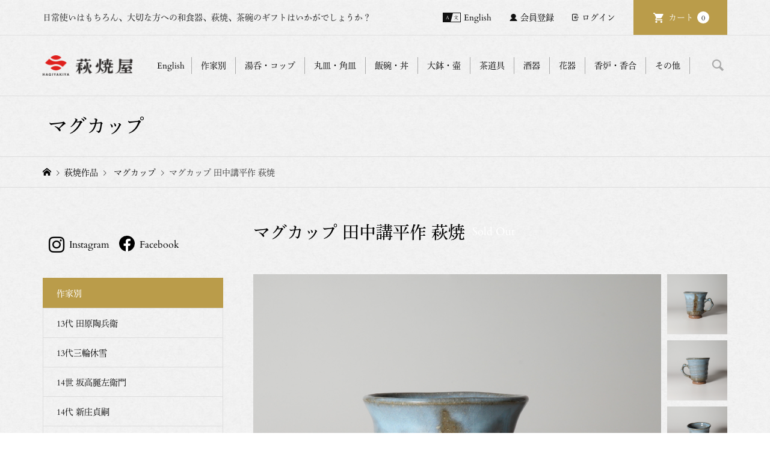

--- FILE ---
content_type: text/html; charset=UTF-8
request_url: https://www.hagiyakiya.com/item/artist/hagi-tako-cups-0381.html
body_size: 34407
content:
<!DOCTYPE html>
<html lang="ja">

<head >
	<meta charset="UTF-8">
	<meta name="description" content="サイズ: 径9.2cm  幅11.4cm  高さ9.9cm">
	<meta name="viewport" content="width=device-width">
		<script>
		(function(d) {
			var config = {
					kitId: 'clb3xdo',
					scriptTimeout: 3000,
					async: true
				},
				h = d.documentElement,
				t = setTimeout(function() {
					h.className = h.className.replace(/\bwf-loading\b/g, "") + " wf-inactive";
				}, config.scriptTimeout),
				tk = d.createElement("script"),
				f = false,
				s = d.getElementsByTagName("script")[0],
				a;
			h.className += " wf-loading";
			tk.src = 'https://use.typekit.net/' + config.kitId + '.js';
			tk.async = true;
			tk.onload = tk.onreadystatechange = function() {
				a = this.readyState;
				if (f || a && a != "complete" && a != "loaded") return;
				f = true;
				clearTimeout(t);
				try {
					Typekit.load(config)
				} catch (e) {}
			};
			s.parentNode.insertBefore(tk, s)
		})(document);
	</script>
	<title>マグカップ 田中講平作 萩焼 | 萩焼屋Hagiyakiya ネットショップ</title>
<meta name='robots' content='max-image-preview:large' />
<link rel="alternate" title="oEmbed (JSON)" type="application/json+oembed" href="https://www.hagiyakiya.com/wp-json/oembed/1.0/embed?url=https%3A%2F%2Fwww.hagiyakiya.com%2Fitem%2Fartist%2Fhagi-tako-cups-0381.html" />
<link rel="alternate" title="oEmbed (XML)" type="text/xml+oembed" href="https://www.hagiyakiya.com/wp-json/oembed/1.0/embed?url=https%3A%2F%2Fwww.hagiyakiya.com%2Fitem%2Fartist%2Fhagi-tako-cups-0381.html&#038;format=xml" />
    <script>
        (function(d) {
            var config = {
                    kitId: 'clb3xdo',
                    scriptTimeout: 3000,
                    async: true
                },
                h = d.documentElement,
                t = setTimeout(function() {
                    h.className = h.className.replace(/\bwf-loading\b/g, "") + " wf-inactive";
                }, config.scriptTimeout),
                tk = d.createElement("script"),
                f = false,
                s = d.getElementsByTagName("script")[0],
                a;
            h.className += " wf-loading";
            tk.src = 'https://use.typekit.net/' + config.kitId + '.js';
            tk.async = true;
            tk.onload = tk.onreadystatechange = function() {
                a = this.readyState;
                if (f || a && a != "complete" && a != "loaded") return;
                f = true;
                clearTimeout(t);
                try {
                    Typekit.load(config)
                } catch (e) {}
            };
            s.parentNode.insertBefore(tk, s)
        })(document);
    </script>
<link rel="preconnect" href="https://fonts.googleapis.com">
<link rel="preconnect" href="https://fonts.gstatic.com" crossorigin>
<link href="https://fonts.googleapis.com/css2?family=Noto+Sans+JP:wght@400;600" rel="stylesheet">
<style id='wp-img-auto-sizes-contain-inline-css' type='text/css'>
img:is([sizes=auto i],[sizes^="auto," i]){contain-intrinsic-size:3000px 1500px}
/*# sourceURL=wp-img-auto-sizes-contain-inline-css */
</style>
<style id='wp-block-library-inline-css' type='text/css'>
:root{--wp-block-synced-color:#7a00df;--wp-block-synced-color--rgb:122,0,223;--wp-bound-block-color:var(--wp-block-synced-color);--wp-editor-canvas-background:#ddd;--wp-admin-theme-color:#007cba;--wp-admin-theme-color--rgb:0,124,186;--wp-admin-theme-color-darker-10:#006ba1;--wp-admin-theme-color-darker-10--rgb:0,107,160.5;--wp-admin-theme-color-darker-20:#005a87;--wp-admin-theme-color-darker-20--rgb:0,90,135;--wp-admin-border-width-focus:2px}@media (min-resolution:192dpi){:root{--wp-admin-border-width-focus:1.5px}}.wp-element-button{cursor:pointer}:root .has-very-light-gray-background-color{background-color:#eee}:root .has-very-dark-gray-background-color{background-color:#313131}:root .has-very-light-gray-color{color:#eee}:root .has-very-dark-gray-color{color:#313131}:root .has-vivid-green-cyan-to-vivid-cyan-blue-gradient-background{background:linear-gradient(135deg,#00d084,#0693e3)}:root .has-purple-crush-gradient-background{background:linear-gradient(135deg,#34e2e4,#4721fb 50%,#ab1dfe)}:root .has-hazy-dawn-gradient-background{background:linear-gradient(135deg,#faaca8,#dad0ec)}:root .has-subdued-olive-gradient-background{background:linear-gradient(135deg,#fafae1,#67a671)}:root .has-atomic-cream-gradient-background{background:linear-gradient(135deg,#fdd79a,#004a59)}:root .has-nightshade-gradient-background{background:linear-gradient(135deg,#330968,#31cdcf)}:root .has-midnight-gradient-background{background:linear-gradient(135deg,#020381,#2874fc)}:root{--wp--preset--font-size--normal:16px;--wp--preset--font-size--huge:42px}.has-regular-font-size{font-size:1em}.has-larger-font-size{font-size:2.625em}.has-normal-font-size{font-size:var(--wp--preset--font-size--normal)}.has-huge-font-size{font-size:var(--wp--preset--font-size--huge)}.has-text-align-center{text-align:center}.has-text-align-left{text-align:left}.has-text-align-right{text-align:right}.has-fit-text{white-space:nowrap!important}#end-resizable-editor-section{display:none}.aligncenter{clear:both}.items-justified-left{justify-content:flex-start}.items-justified-center{justify-content:center}.items-justified-right{justify-content:flex-end}.items-justified-space-between{justify-content:space-between}.screen-reader-text{border:0;clip-path:inset(50%);height:1px;margin:-1px;overflow:hidden;padding:0;position:absolute;width:1px;word-wrap:normal!important}.screen-reader-text:focus{background-color:#ddd;clip-path:none;color:#444;display:block;font-size:1em;height:auto;left:5px;line-height:normal;padding:15px 23px 14px;text-decoration:none;top:5px;width:auto;z-index:100000}html :where(.has-border-color){border-style:solid}html :where([style*=border-top-color]){border-top-style:solid}html :where([style*=border-right-color]){border-right-style:solid}html :where([style*=border-bottom-color]){border-bottom-style:solid}html :where([style*=border-left-color]){border-left-style:solid}html :where([style*=border-width]){border-style:solid}html :where([style*=border-top-width]){border-top-style:solid}html :where([style*=border-right-width]){border-right-style:solid}html :where([style*=border-bottom-width]){border-bottom-style:solid}html :where([style*=border-left-width]){border-left-style:solid}html :where(img[class*=wp-image-]){height:auto;max-width:100%}:where(figure){margin:0 0 1em}html :where(.is-position-sticky){--wp-admin--admin-bar--position-offset:var(--wp-admin--admin-bar--height,0px)}@media screen and (max-width:600px){html :where(.is-position-sticky){--wp-admin--admin-bar--position-offset:0px}}
/*# sourceURL=/wp-includes/css/dist/block-library/common.min.css */
</style>
<style id='classic-theme-styles-inline-css' type='text/css'>
/*! This file is auto-generated */
.wp-block-button__link{color:#fff;background-color:#32373c;border-radius:9999px;box-shadow:none;text-decoration:none;padding:calc(.667em + 2px) calc(1.333em + 2px);font-size:1.125em}.wp-block-file__button{background:#32373c;color:#fff;text-decoration:none}
/*# sourceURL=/wp-includes/css/classic-themes.min.css */
</style>
<link rel='stylesheet' id='contact-form-7-css' href='https://www.hagiyakiya.com/wp/wp-content/plugins/contact-form-7/includes/css/styles.css?ver=6.1.4' type='text/css' media='all' />
<link rel='stylesheet' id='parent-style-css' href='https://www.hagiyakiya.com/wp/wp-content/themes/iconic_tcd062/style.css?ver=6.9' type='text/css' media='all' />
<link rel='stylesheet' id='iconic-style-css' href='https://www.hagiyakiya.com/wp/wp-content/themes/iconic_tcd062-child/style.css?ver=2.0.6' type='text/css' media='all' />
<link rel='stylesheet' id='design-plus-css' href='https://www.hagiyakiya.com/wp/wp-content/themes/iconic_tcd062/css/design-plus.css?ver=2.0.6' type='text/css' media='all' />
<link rel='stylesheet' id='tcd-sns-style-css' href='https://www.hagiyakiya.com/wp/wp-content/themes/iconic_tcd062/css/sns-button.css?ver=2.0.6' type='text/css' media='all' />
<link rel='stylesheet' id='usces_default_css-css' href='https://www.hagiyakiya.com/wp/wp-content/plugins/usc-e-shop/css/usces_default.css?ver=2.11.27.2601211' type='text/css' media='all' />
<link rel='stylesheet' id='dashicons-css' href='https://www.hagiyakiya.com/wp/wp-includes/css/dashicons.min.css?ver=6.9' type='text/css' media='all' />
<style>:root {
  --tcd-font-type1: Arial,"Hiragino Sans","Yu Gothic Medium","Meiryo",sans-serif;
  --tcd-font-type2: "Times New Roman",Times,"Yu Mincho","游明朝","游明朝体","Hiragino Mincho Pro",serif;
  --tcd-font-type3: Palatino,"Yu Kyokasho","游教科書体","UD デジタル 教科書体 N","游明朝","游明朝体","Hiragino Mincho Pro","Meiryo",serif;
  --tcd-font-type-logo: "Noto Sans JP",sans-serif;
}</style>
<script type="text/javascript" src="https://www.hagiyakiya.com/wp/wp-includes/js/jquery/jquery.min.js?ver=3.7.1" id="jquery-core-js"></script>
<script type="text/javascript" src="https://www.hagiyakiya.com/wp/wp-includes/js/jquery/jquery-migrate.min.js?ver=3.4.1" id="jquery-migrate-js"></script>
<link rel="https://api.w.org/" href="https://www.hagiyakiya.com/wp-json/" /><link rel="alternate" title="JSON" type="application/json" href="https://www.hagiyakiya.com/wp-json/wp/v2/posts/93374" /><link rel="EditURI" type="application/rsd+xml" title="RSD" href="https://www.hagiyakiya.com/wp/xmlrpc.php?rsd" />
<meta name="generator" content="WordPress 6.9" />
<link rel="canonical" href="https://www.hagiyakiya.com/item/artist/hagi-tako-cups-0381.html" />
<link rel='shortlink' href='https://www.hagiyakiya.com/?p=93374' />

<meta property="og:title" content="マグカップ 田中講平作 萩焼">
<meta property="og:type" content="product">
<meta property="og:description" content="マグカップ 田中講平作 萩焼">
<meta property="og:url" content="https://www.hagiyakiya.com/item/artist/hagi-tako-cups-0381.html">
<meta property="og:image" content="https://www.hagiyakiya.com/wp/wp-content/uploads/2022/07/hagi-tako-cups-0381-150x150.jpg">
<meta property="og:site_name" content="萩焼屋Hagiyakiya ネットショップ">
<script type="application/ld+json">{"@context":"https:\/\/schema.org\/","@type":"Product","name":"\u30de\u30b0\u30ab\u30c3\u30d7 \u7530\u4e2d\u8b1b\u5e73\u4f5c \u8429\u713c","image":"https:\/\/www.hagiyakiya.com\/wp\/wp-content\/uploads\/2022\/07\/hagi-tako-cups-0381-scaled.jpg","description":null,"productID":"hagi-tako-cups-0381","offers":{"@type":"Offer","sku":"hagi-tako-cups-0381-hagi-tako-cups-0381","priceCurrency":"JPY","price":4400,"availability":"https:\/\/schema.org\/SoldOut"}}</script><link rel="shortcut icon" href="https://www.hagiyakiya.com/wp/wp-content/uploads/2025/07/hagi_2025logo_13.png">
<style>
.p-article-news__date, .p-wc-headline, #wdgctToCart a { color: #ba9c4a; }
.p-button, .p-global-nav .sub-menu .current-menu-item > a, .p-page-links > span, .p-pager__item .current, .p-headline, .p-widget-sidebar .p-widget__title, .c-comment__form-submit:hover, .p-widget-sidebar.widget_block .wp-block-heading, .c-comment__password-protected, .c-pw__btn--register, .c-pw__btn, .slick-arrow, .slick-dots li.slick-active button, .widget_welcart_login input#member_loginw, .widget_welcart_login input#member_login, #wdgctToCheckout a, #kuroneko_web-dialog #kuroneko_web_token_next { background-color: #ba9c4a; }
#kuroneko_web-dialog #kuroneko_web_token_cancel { background-color: #ddcea5; }
.p-page-links > span, .p-pager__item .current, .slick-dots li.slick-active button, .p-cb__item-header, .p-entry-item__cart dl.item-sku dd input[type="radio"]:checked + label, .p-entry-item__cart dl.item-sku dd label:hover { border-color: #ba9c4a; }
.c-comment__tab-item.is-active a, .c-comment__tab-item a:hover, .c-comment__tab-item.is-active p { background-color: #ba9c4a; border-color: #ba9c4a; }
.c-comment__tab-item.is-active a:after, .c-comment__tab-item.is-active p:after { border-top-color: #ba9c4a; }
.p-widget-categories .current-cat-item > a { background-color: rgba(186, 156, 74, 0.15); }
a:hover, .p-header__welcart-nav li a:hover, .p-widget-categories .toggle-children:hover, #wdgctToCart a:hover { color: #a28842; }
.p-button:hover, .p-page-links a:hover, .p-pager__item a:hover, .p-search-button:hover, .p-pagetop a:hover, .p-footer-search__submit:hover, .p-widget .searchform #searchsubmit:hover, .p-widget-search .p-widget-search__submit:hover, a.p-cb__item-archive-button:hover, .slick-arrow:hover, .slick-dots li:hover button, .widget_welcart_search #searchsubmit:hover, .widget_welcart_login input#member_loginw:hover, .widget_welcart_login input#member_login:hover, #wdgctToCheckout a:hover, #kuroneko_web-dialog #kuroneko_web_token_next:hover, #kuroneko_web-dialog #kuroneko_web_token_cancel:hover { background-color: #a28842; }
.p-page-links a:hover, .p-pager__item a:hover, .slick-dots li:hover button { border-color: #a28842; }
.p-entry__body a, .custom-html-widget a { color: #a28842; }
.p-entry__body a:hover, .custom-html-widget a:hover { color: #a28842; }
body, input, textarea, .p-entry-item__title .p-article__soldout { font-family: var(--tcd-font-type1); }
.p-logo, .p-entry__title, .p-page-header__title, .p-index-slider__item-catch, .p-cb__item-headline, .p-index-banner__headline, .p-index-boxes__item-headline {
font-family: var(--tcd-font-type2); 
}
.c-font-type--logo a { font-family: var(--tcd-font-type-logo); font-weight: bold !important;}
.c-load--type1 { border: 3px solid rgba(153, 153, 153, 0.2); border-top-color: #000000; }
.p-hover-effect--type1:hover img { -webkit-transform: scale(1.2); transform: scale(1.2); }
.p-hover-effect--type2 img { margin-left: -8px; }
.p-hover-effect--type2:hover img { margin-left: 8px; }
.p-hover-effect--type2:hover .p-hover-effect__image { background: #000000; }
.p-hover-effect--type2:hover img { opacity: 0.5 }
.p-hover-effect--type3:hover .p-hover-effect__image { background: #000000; }
.p-hover-effect--type3:hover img { opacity: 0.5; }
.p-entry__title { font-size: 32px; }
.p-entry__title, .p-article__title { color: #000000 }
.p-entry__body { font-size: 14px; }
.p-entry__body { color: #000000; }
.p-entry-news__title { font-size: 28px; }
.p-entry-news__title, .p-article-news__title { color: #000000 }
.p-entry-news__body { color: #000000; font-size: 14px; }
.p-entry-item__title { font-size: 28px; }
.p-entry-item__title, .p-article-item__title, .p-article__price { color: #000000; }
.p-entry-item__body, p-wc__body { color: #000000; font-size: 14px; }
.p-price { color: #d80000; }
.p-entry-item__price { font-size: 22px; }
body.l-header__fix .is-header-fixed .l-header__bar { background: rgba(255, 255, 255, 0.8); }
.l-header { background: rgba(255, 255, 255, 0.8); }
.l-header a, .p-global-nav a { color: #000000; }
.p-header__logo--text { font-size: 36px; }
.p-header__welcart-nav__member a, .p-header__welcart-nav__cart a, .p-cart-button .p-header__welcart-nav__badge { background-color: #ba9c4a; }
.p-header__welcart-nav__member a:hover, .p-header__welcart-nav__cart a:hover, .p-cart-button:hover .p-header__welcart-nav__badge { background-color: #a28842; }
.p-global-nav > li > a::after, .p-global-nav > li.current-menu-item > a::after { background-color: #866e2e; }
.p-megamenu__bg, .p-global-nav .sub-menu { background-color: #ffffff; }
.p-megamenu a, .p-global-nav .sub-menu a { color: #000000; }
.p-megamenu a:hover, .p-megamenu li.is-active > a, .p-global-nav .sub-menu a:hover { background-color: #ffffff; color: #866e2e; }
.p-page-header { background-color: #f7f7f7; }
.p-page-header__title { color: #000000; }
.p-page-header__desc { color: #000000; }
.p-footer-widget-area { background-color: #f7f7f7; color: #000000; }
.p-footer-widget-area .p-widget__title,.p-footer-widget-area  .widget_block .wp-block-heading { color: #000000; }
.p-footer-widget-area a, .p-footer-widget-area .toggle-children { color: #000000; }
.p-footer-widget-area a:hover { color: #006689; }
@media only screen and (max-width: 991px) {
	.l-header__bar { background-color: rgba(255, 255, 255, 0.8); }
	.p-header__logo--text { font-size: 26px; }
	.p-global-nav { background-color: rgba(255,255,255, 0.8); }
	.p-global-nav a { color: #000000; }
	.p-global-nav a:hover { background-color: rgba(255,255,255, 0.8); color: #866e2e; }
	.p-header-view-cart { background-color: rgba(255, 255, 255, 0.8); }
	.p-entry__title { font-size: 20px; }
	.p-entry__body { font-size: 14px; }
	.p-entry-news__title { font-size: 20px; }
	.p-entry-news__body { font-size: 14px; }
	.p-entry-item__title { font-size: 20px; }
	.p-entry-item__body, p-wc__body { font-size: 14px; }
	.p-entry-item__price { font-size: 20px; }
}
</style>
<style type="text/css">

</style>
<link rel="icon" href="https://www.hagiyakiya.com/wp/wp-content/uploads/2025/07/cropped-hagi_2025logo_13-32x32.png" sizes="32x32" />
<link rel="icon" href="https://www.hagiyakiya.com/wp/wp-content/uploads/2025/07/cropped-hagi_2025logo_13-192x192.png" sizes="192x192" />
<link rel="apple-touch-icon" href="https://www.hagiyakiya.com/wp/wp-content/uploads/2025/07/cropped-hagi_2025logo_13-180x180.png" />
<meta name="msapplication-TileImage" content="https://www.hagiyakiya.com/wp/wp-content/uploads/2025/07/cropped-hagi_2025logo_13-270x270.png" />
		<style type="text/css" id="wp-custom-css">
			
/* アイコン周り全体 */
.flowbtn13{
font-family:'Arial', sans-serif;	
display:inline;
width:90%;
font-size:30px;
text-align:left;
text-decoration:none;
margin:0px 10px;
}
/* マウスホバー時に下線を消す */
.flowbtn13:hover{
text-decoration:none;
}
/* Twitter */
.flowbtn13 .fa-twitter-square{
color:#55acee;
}
/* Twitterマウスホバー時 */
.fl_tw13 span:hover{
color:#55acee;
}
/* Instagram */
.flowbtn13 .fa-instagram{
color:#c6529a;
}
/* Instagramマウスホバー時 */
.insta_btn13 span:hover{
color:#c6529a;	
}
/* Facebook */
.flowbtn13 .fa-facebook-square{
color:#3b5998;
}
/* Facebookマウスホバー時 */
.fl_fb13 span:hover{
color:#3b5998;	
}

/* YouTube */
.flowbtn13 .fa-youtube-square{
color:#fc0d1c;
}
/* YouTubeマウスホバー時 */
.fl_yu13 span:hover{
color: #fc0d1c;	
}

/* テキスト調整 */
.flowbtn13 span{
font-size:16px;	
position:relative;
left:8px;
bottom:6px;	
color:#666;	
}
/* テキストマウスホバー時*/
.flowbtn13 span:hover{
 transition: .5s;
font-weight:bold;	
margin-left:5px;	
}
/* ulタグの内側余白を０にする */
ul.snsbtniti2{
padding:0!important;
}
/* 全体の位置 */
.snsbtniti2{
display:flex;
flex-flow:row wrap;
}
/* 要素同士の余白 */
.snsbtniti2 li{
flex:0 0 48%;
text-align:center!important;
}

/* sold outの表記 */
@media only screen and (min-width: 992px) {
	.u-hidden-sm { display: none; }
	.u-visible-sm { display: block; }
}


.p-article__thumbnail-soldout {
    text-align: center;
    width: 100%;
	  height: 100%;
    position: absolute;
    top: 0;
    background-size: auto;
    background: rgba(0,0,0,0.4);
}

.p-article__soldout {
    border-radius: 0px;
	  background: none;
    position: relative;
    top: 50%;
    color: #fff;
    display: inline-block;
    font-size: 18px;
    line-height: 1;
    min-width: 75px;
    padding: 0px 0px;
    text-align: center;
}

/* Englishボタンの表記 */
@media only screen and (max-width: 991px) {
.c-en-button {
    position: absolute;
    top: 0;
    right: 138px;
    text-align: center;
 }
}

@media only screen and (min-width: 992px) {
.c-en-button {
    display: none;

 }
}
		</style>
		<link href="https://use.fontawesome.com/releases/v5.6.1/css/all.css" rel="stylesheet">

<!-- Global site tag (gtag.js) - Google Analytics -->
<script async src="https://www.googletagmanager.com/gtag/js?id=UA-51286872-1"></script>
<script>
  window.dataLayer = window.dataLayer || [];
  function gtag(){dataLayer.push(arguments);}
  gtag('js', new Date());

  gtag('config', 'UA-51286872-1');
</script>

</head>

<body class="wp-singular post-template-default single single-post postid-93374 single-format-standard wp-embed-responsive wp-theme-iconic_tcd062 wp-child-theme-iconic_tcd062-child hagiyakiya-custom-202506 single-item l-sidebar--type1 l-header__fix">
	<div class="hc-wrap">

				<header id="js-header" class="l-header">
							<div class="p-header__top">
					<div class="p-header__top__inner l-inner">
													<div class="p-header-description">日常使いはもちろん、大切な方への和食器、萩焼、茶碗のギフトはいかがでしょうか？</div>
													<ul class="p-header__welcart-nav">

								<!--英語版link-->
								<li class="hc_p-header__welcart-nav__link"><a href="https://hagiyakiya.com/en/">English</a></li>
																		<li class="hc_p-header__welcart-nav__member"><a href="https://www.hagiyakiya.com/usces-member?usces_page=newmember">会員登録</a></li>
										<li class="p-header__welcart-nav__login"><a href="https://www.hagiyakiya.com/usces-member?usces_page=login">ログイン</a></li>
																<li class="p-header__welcart-nav__cart"><a id="js-header-cart" href="https://www.hagiyakiya.com/usces-cart">カート<span class="p-header__welcart-nav__badge">0</span></a></li>
							</ul>
											</div>
				</div>
						<div class="l-header__bar p-header__bar">
				<div class="p-header__bar__inner l-inner">

											<div class="p-logo p-header__logo">
							<a href="https://www.hagiyakiya.com/"><img src="https://www.hagiyakiya.com/wp/wp-content/uploads/2025/07/hagi-header_logo-3.png" alt="萩焼屋Hagiyakiya ネットショップ" ></a>
						</div>
											<div class="p-logo p-header__logo--mobile">
							<a href="https://www.hagiyakiya.com/"><img src="https://www.hagiyakiya.com/wp/wp-content/uploads/2025/07/hagi-header_logo-3.png" alt="萩焼屋Hagiyakiya ネットショップ" ></a>
						</div>
						<!--SP日本語版link-->
						<div class="hc_p-header__welcart-nav__link--sp">
							<a href="https://hagiyakiya.com/en/" id="" class="p-menu-button c-en-button">
								<!-- <span>
									<img src="https://www.hagiyakiya.com/wp/wp-content/themes/iconic_tcd062-child/assets/img/hc_p-header__welcart-nav__link.png" alt="EN" width="30">
								</span> -->
								<span>
									English
								</span>
							</a>
						</div>
											<a href="https://www.hagiyakiya.com/usces-cart" id="js-header-cart--mobile" class="p-cart-button c-cart-button"><span class="p-header__welcart-nav__badge">0</span></a>
										<a href="#" id="js-menu-button" class="p-menu-button c-menu-button"></a>
					<nav class="p-global-nav__container"><ul id="js-global-nav" class="p-global-nav"><li id="menu-item-117682" class="global-menu-potters menu-item menu-item-type-custom menu-item-object-custom menu-item-has-children menu-item-117682 menu-megamenu"><a>作家別<span></span></a>
<ul class="sub-menu">
	<li id="menu-item-117718" class="menu-item menu-item-type-taxonomy menu-item-object-category menu-item-117718"><a href="https://www.hagiyakiya.com/cat/item/artist/atsuyuki-ueda">上田敦之<span></span></a></li>
	<li id="menu-item-117732" class="menu-item menu-item-type-taxonomy menu-item-object-category menu-item-117732"><a href="https://www.hagiyakiya.com/cat/item/artist/utagawa-keizan">宇田川渓山<span></span></a></li>
	<li id="menu-item-117731" class="menu-item menu-item-type-taxonomy menu-item-object-category menu-item-117731"><a href="https://www.hagiyakiya.com/cat/item/artist/masahiko-otani">大谷雅彦<span></span></a></li>
	<li id="menu-item-117733" class="menu-item menu-item-type-taxonomy menu-item-object-category menu-item-117733"><a href="https://www.hagiyakiya.com/cat/item/artist/y-okada">岡田泰<span></span></a></li>
	<li id="menu-item-117734" class="menu-item menu-item-type-taxonomy menu-item-object-category menu-item-117734"><a href="https://www.hagiyakiya.com/cat/item/artist/okadayu">岡田裕<span></span></a></li>
	<li id="menu-item-117719" class="menu-item menu-item-type-taxonomy menu-item-object-category menu-item-117719"><a href="https://www.hagiyakiya.com/cat/item/artist/kaneta-keien">兼田佳炎<span></span></a></li>
	<li id="menu-item-117721" class="menu-item menu-item-type-taxonomy menu-item-object-category menu-item-117721"><a href="https://www.hagiyakiya.com/cat/item/artist/tomoaki-kaneta">兼田知明<span></span></a></li>
	<li id="menu-item-117720" class="menu-item menu-item-type-taxonomy menu-item-object-category menu-item-117720"><a href="https://www.hagiyakiya.com/cat/item/artist/masanao-kaneta">兼田昌尚<span></span></a></li>
	<li id="menu-item-117722" class="menu-item menu-item-type-taxonomy menu-item-object-category menu-item-117722"><a href="https://www.hagiyakiya.com/cat/item/artist/komei-koto">厚東孝明<span></span></a></li>
	<li id="menu-item-117717" class="menu-item menu-item-type-taxonomy menu-item-object-category menu-item-117717"><a href="https://www.hagiyakiya.com/cat/item/artist/shinbe-sakakura-15th">坂倉一渓 (15代 坂倉新兵衛)<span></span></a></li>
	<li id="menu-item-117726" class="menu-item menu-item-type-taxonomy menu-item-object-category menu-item-117726"><a href="https://www.hagiyakiya.com/cat/item/artist/saka-yuta">14世 坂高麗左衛門<span></span></a></li>
	<li id="menu-item-117724" class="menu-item menu-item-type-taxonomy menu-item-object-category menu-item-117724"><a href="https://www.hagiyakiya.com/cat/item/artist/z-sakakura">坂倉善右衛門<span></span></a></li>
	<li id="menu-item-117725" class="menu-item menu-item-type-taxonomy menu-item-object-category menu-item-117725"><a href="https://www.hagiyakiya.com/cat/item/artist/m-sakakura">16代 坂倉新兵衛 (坂倉正紘)<span></span></a></li>
	<li id="menu-item-117743" class="menu-item menu-item-type-taxonomy menu-item-object-category menu-item-117743"><a href="https://www.hagiyakiya.com/cat/item/artist/eiichi-shibuya">渋谷英一<span></span></a></li>
	<li id="menu-item-117716" class="menu-item menu-item-type-taxonomy menu-item-object-category menu-item-117716"><a href="https://www.hagiyakiya.com/cat/item/artist/sadatsugu-shinjo">14代 新庄貞嗣<span></span></a></li>
	<li id="menu-item-117739" class="menu-item menu-item-type-taxonomy menu-item-object-category menu-item-117739"><a href="https://www.hagiyakiya.com/cat/item/artist/kazuyuki-suizu">水津和之<span></span></a></li>
	<li id="menu-item-117746" class="menu-item menu-item-type-taxonomy menu-item-object-category current-post-ancestor current-menu-parent current-post-parent menu-item-117746"><a href="https://www.hagiyakiya.com/cat/item/artist/k-tanaka">田中講平<span></span></a></li>
	<li id="menu-item-117747" class="menu-item menu-item-type-taxonomy menu-item-object-category menu-item-117747"><a href="https://www.hagiyakiya.com/cat/item/artist/t-takao">田原崇雄<span></span></a></li>
	<li id="menu-item-117748" class="menu-item menu-item-type-taxonomy menu-item-object-category menu-item-117748"><a href="https://www.hagiyakiya.com/cat/item/artist/j_taguchi">田口潤<span></span></a></li>
	<li id="menu-item-117714" class="menu-item menu-item-type-taxonomy menu-item-object-category menu-item-117714"><a href="https://www.hagiyakiya.com/cat/item/artist/taharatobe">13代 田原陶兵衛<span></span></a></li>
	<li id="menu-item-117745" class="menu-item menu-item-type-taxonomy menu-item-object-category menu-item-117745"><a href="https://www.hagiyakiya.com/cat/item/artist/s-tamamura">玉村信一<span></span></a></li>
	<li id="menu-item-117735" class="menu-item menu-item-type-taxonomy menu-item-object-category menu-item-117735"><a href="https://www.hagiyakiya.com/cat/item/artist/y_tokimatsu">時松泰礼<span></span></a></li>
	<li id="menu-item-117738" class="menu-item menu-item-type-taxonomy menu-item-object-category menu-item-117738"><a href="https://www.hagiyakiya.com/cat/item/artist/satomi-tomehara">止原理美<span></span></a></li>
	<li id="menu-item-117740" class="menu-item menu-item-type-taxonomy menu-item-object-category menu-item-117740"><a href="https://www.hagiyakiya.com/cat/item/artist/miwako-nagata">永田美和子<span></span></a></li>
	<li id="menu-item-117741" class="menu-item menu-item-type-taxonomy menu-item-object-category menu-item-117741"><a href="https://www.hagiyakiya.com/cat/item/artist/zenzo-hadano">波多野善蔵<span></span></a></li>
	<li id="menu-item-117742" class="menu-item menu-item-type-taxonomy menu-item-object-category menu-item-117742"><a href="https://www.hagiyakiya.com/cat/item/artist/hideo-hadano">波多野英生<span></span></a></li>
	<li id="menu-item-117750" class="menu-item menu-item-type-taxonomy menu-item-object-category menu-item-117750"><a href="https://www.hagiyakiya.com/cat/item/artist/kazusa-nosaka">野坂和左<span></span></a></li>
	<li id="menu-item-117744" class="menu-item menu-item-type-taxonomy menu-item-object-category menu-item-117744"><a href="https://www.hagiyakiya.com/cat/item/artist/shiro-hamanaka">濱中史朗<span></span></a></li>
	<li id="menu-item-130286" class="menu-item menu-item-type-taxonomy menu-item-object-category menu-item-130286"><a href="https://www.hagiyakiya.com/cat/item/artist/kenji-fujii">藤井謙次<span></span></a></li>
	<li id="menu-item-117749" class="menu-item menu-item-type-taxonomy menu-item-object-category menu-item-117749"><a href="https://www.hagiyakiya.com/cat/item/artist/tohru-funasaki">船崎透<span></span></a></li>
	<li id="menu-item-117736" class="menu-item menu-item-type-taxonomy menu-item-object-category menu-item-117736"><a href="https://www.hagiyakiya.com/cat/item/artist/matsuoyuka">松尾邑華<span></span></a></li>
	<li id="menu-item-117737" class="menu-item menu-item-type-taxonomy menu-item-object-category menu-item-117737"><a href="https://www.hagiyakiya.com/cat/item/artist/sohei-matsuno">松野創平<span></span></a></li>
	<li id="menu-item-117715" class="menu-item menu-item-type-taxonomy menu-item-object-category menu-item-117715"><a href="https://www.hagiyakiya.com/cat/item/artist/miwa-kyusetsu-kazuhiko-13th">13代三輪休雪<span></span></a></li>
	<li id="menu-item-130114" class="menu-item menu-item-type-taxonomy menu-item-object-category menu-item-130114"><a href="https://www.hagiyakiya.com/cat/item/artist/taroh-miwa">三輪太郎<span></span></a></li>
	<li id="menu-item-117729" class="menu-item menu-item-type-taxonomy menu-item-object-category menu-item-117729"><a href="https://www.hagiyakiya.com/cat/item/artist/kiyoshi-yamato">大和潔<span></span></a></li>
	<li id="menu-item-117727" class="menu-item menu-item-type-taxonomy menu-item-object-category menu-item-117727"><a href="https://www.hagiyakiya.com/cat/item/artist/keita-yamato">大和佳太<span></span></a></li>
	<li id="menu-item-117730" class="menu-item menu-item-type-taxonomy menu-item-object-category menu-item-117730"><a href="https://www.hagiyakiya.com/cat/item/artist/takeshi-yamato">大和猛<span></span></a></li>
	<li id="menu-item-117728" class="menu-item menu-item-type-taxonomy menu-item-object-category menu-item-117728"><a href="https://www.hagiyakiya.com/cat/item/artist/yasuo-yamato">大和保男<span></span></a></li>
	<li id="menu-item-117723" class="menu-item menu-item-type-taxonomy menu-item-object-category menu-item-117723"><a href="https://www.hagiyakiya.com/cat/item/artist/t-yoshino">吉野桃李<span></span></a></li>
</ul>
</li>
<li id="menu-item-94490" class="menu-item menu-item-type-custom menu-item-object-custom menu-item-has-children menu-item-94490 menu-megamenu"><a>湯呑・コップ<span></span></a>
<ul class="sub-menu">
	<li id="menu-item-94344" class="menu-item menu-item-type-taxonomy menu-item-object-category menu-item-94344"><a href="https://www.hagiyakiya.com/cat/item/cups/freecup"> フリーカップ<span></span></a></li>
	<li id="menu-item-94345" class="menu-item menu-item-type-taxonomy menu-item-object-category current-post-ancestor current-menu-parent current-post-parent menu-item-94345"><a href="https://www.hagiyakiya.com/cat/item/cups/mug"> マグカップ<span></span></a></li>
	<li id="menu-item-94342" class="menu-item menu-item-type-taxonomy menu-item-object-category menu-item-94342"><a href="https://www.hagiyakiya.com/cat/item/cups/yunomi"> 湯呑<span></span></a></li>
	<li id="menu-item-94347" class="menu-item menu-item-type-taxonomy menu-item-object-category menu-item-94347"><a href="https://www.hagiyakiya.com/cat/item/ccup/cupsaucer"> カップ＆ソーサ<span></span></a></li>
</ul>
</li>
<li id="menu-item-94482" class="menu-item menu-item-type-custom menu-item-object-custom menu-item-has-children menu-item-94482 menu-megamenu"><a>丸皿・角皿<span></span></a>
<ul class="sub-menu">
	<li id="menu-item-94349" class="menu-item menu-item-type-taxonomy menu-item-object-category menu-item-94349"><a href="https://www.hagiyakiya.com/cat/item/dish/kozara"> 小皿<span></span></a></li>
	<li id="menu-item-94350" class="menu-item menu-item-type-taxonomy menu-item-object-category menu-item-94350"><a href="https://www.hagiyakiya.com/cat/item/dish/chuzara"> 中皿<span></span></a></li>
	<li id="menu-item-94351" class="menu-item menu-item-type-taxonomy menu-item-object-category menu-item-94351"><a href="https://www.hagiyakiya.com/cat/item/dish/ozara"> 大皿<span></span></a></li>
	<li id="menu-item-94352" class="menu-item menu-item-type-taxonomy menu-item-object-category menu-item-94352"><a href="https://www.hagiyakiya.com/cat/item/dish/kobachi"> 小鉢<span></span></a></li>
	<li id="menu-item-94353" class="menu-item menu-item-type-taxonomy menu-item-object-category menu-item-94353"><a href="https://www.hagiyakiya.com/cat/item/dish/chubachi"> 中鉢<span></span></a></li>
	<li id="menu-item-94354" class="menu-item menu-item-type-taxonomy menu-item-object-category menu-item-94354"><a href="https://www.hagiyakiya.com/cat/item/dish/obachi"> 大鉢<span></span></a></li>
	<li id="menu-item-94355" class="menu-item menu-item-type-taxonomy menu-item-object-category menu-item-94355"><a href="https://www.hagiyakiya.com/cat/item/bbow/oobachi"> 大鉢<span></span></a></li>
	<li id="menu-item-94356" class="menu-item menu-item-type-taxonomy menu-item-object-category menu-item-94356"><a href="https://www.hagiyakiya.com/cat/item/dish/kashiki"> 菓子器<span></span></a></li>
	<li id="menu-item-94357" class="menu-item menu-item-type-taxonomy menu-item-object-category menu-item-94357"><a href="https://www.hagiyakiya.com/cat/item/dish/nagazara"> 長皿<span></span></a></li>
</ul>
</li>
<li id="menu-item-94483" class="menu-item menu-item-type-custom menu-item-object-custom menu-item-has-children menu-item-94483 menu-megamenu"><a>飯碗・丼<span></span></a>
<ul class="sub-menu">
	<li id="menu-item-94359" class="menu-item menu-item-type-taxonomy menu-item-object-category menu-item-94359"><a href="https://www.hagiyakiya.com/cat/item/bowl/meshiwan"> 飯碗<span></span></a></li>
	<li id="menu-item-94358" class="menu-item menu-item-type-taxonomy menu-item-object-category menu-item-94358"><a href="https://www.hagiyakiya.com/cat/item/bowl/donburi"> 丼ぶり<span></span></a></li>
</ul>
</li>
<li id="menu-item-94484" class="menu-item menu-item-type-custom menu-item-object-custom menu-item-has-children menu-item-94484 menu-megamenu"><a>大鉢・壷<span></span></a>
<ul class="sub-menu">
	<li id="menu-item-94364" class="menu-item menu-item-type-taxonomy menu-item-object-category menu-item-94364"><a href="https://www.hagiyakiya.com/cat/item/bbow/tsubo"> 壺<span></span></a></li>
	<li id="menu-item-94361" class="menu-item menu-item-type-taxonomy menu-item-object-category menu-item-94361"><a href="https://www.hagiyakiya.com/cat/item/dish/obachi"> 大鉢<span></span></a></li>
	<li id="menu-item-94362" class="menu-item menu-item-type-taxonomy menu-item-object-category menu-item-94362"><a href="https://www.hagiyakiya.com/cat/item/bbow/oobachi"> 大鉢<span></span></a></li>
</ul>
</li>
<li id="menu-item-94485" class="menu-item menu-item-type-custom menu-item-object-custom menu-item-has-children menu-item-94485 menu-megamenu"><a>茶道具<span></span></a>
<ul class="sub-menu">
	<li id="menu-item-94366" class="menu-item menu-item-type-taxonomy menu-item-object-category menu-item-94366"><a href="https://www.hagiyakiya.com/cat/item/teat/macchawan"> 抹茶茶碗<span></span></a></li>
	<li id="menu-item-94367" class="menu-item menu-item-type-taxonomy menu-item-object-category menu-item-94367"><a href="https://www.hagiyakiya.com/cat/item/teat/senchaki"> 煎茶器<span></span></a></li>
	<li id="menu-item-94369" class="menu-item menu-item-type-taxonomy menu-item-object-category menu-item-94369"><a href="https://www.hagiyakiya.com/cat/item/teat/soroe"> 揃え<span></span></a></li>
	<li id="menu-item-94370" class="menu-item menu-item-type-taxonomy menu-item-object-category menu-item-94370"><a href="https://www.hagiyakiya.com/cat/item/teat/kyusu"> 急須<span></span></a></li>
	<li id="menu-item-94371" class="menu-item menu-item-type-taxonomy menu-item-object-category menu-item-94371"><a href="https://www.hagiyakiya.com/cat/item/teat/yusamashi"> 湯冷し<span></span></a></li>
</ul>
</li>
<li id="menu-item-94486" class="menu-item menu-item-type-custom menu-item-object-custom menu-item-has-children menu-item-94486 menu-megamenu"><a>酒器<span></span></a>
<ul class="sub-menu">
	<li id="menu-item-94373" class="menu-item menu-item-type-taxonomy menu-item-object-category menu-item-94373"><a href="https://www.hagiyakiya.com/cat/item/shuk/tokkuri"> 徳利<span></span></a></li>
	<li id="menu-item-94374" class="menu-item menu-item-type-taxonomy menu-item-object-category menu-item-94374"><a href="https://www.hagiyakiya.com/cat/item/shuk/guinomi">ぐい呑<span></span></a></li>
	<li id="menu-item-94375" class="menu-item menu-item-type-taxonomy menu-item-object-category menu-item-94375"><a href="https://www.hagiyakiya.com/cat/item/shuk/katakuchi"> 片口<span></span></a></li>
</ul>
</li>
<li id="menu-item-94487" class="menu-item menu-item-type-custom menu-item-object-custom menu-item-has-children menu-item-94487 menu-megamenu"><a>花器<span></span></a>
<ul class="sub-menu">
	<li id="menu-item-94378" class="menu-item menu-item-type-taxonomy menu-item-object-category menu-item-94378"><a href="https://www.hagiyakiya.com/cat/item/vase/kabin"> 花瓶<span></span></a></li>
	<li id="menu-item-94377" class="menu-item menu-item-type-taxonomy menu-item-object-category menu-item-94377"><a href="https://www.hagiyakiya.com/cat/item/vase/ichirinzashi"> 一輪挿<span></span></a></li>
</ul>
</li>
<li id="menu-item-94488" class="menu-item menu-item-type-custom menu-item-object-custom menu-item-has-children menu-item-94488 menu-megamenu"><a>香炉・香合<span></span></a>
<ul class="sub-menu">
	<li id="menu-item-94379" class="menu-item menu-item-type-taxonomy menu-item-object-category menu-item-94379"><a href="https://www.hagiyakiya.com/cat/item/koro/koro-koro"> 香炉<span></span></a></li>
	<li id="menu-item-94381" class="menu-item menu-item-type-taxonomy menu-item-object-category menu-item-94381"><a href="https://www.hagiyakiya.com/cat/item/koro/kogo"> 香合<span></span></a></li>
	<li id="menu-item-94382" class="menu-item menu-item-type-taxonomy menu-item-object-category menu-item-94382"><a href="https://www.hagiyakiya.com/cat/item/koro/candlestand"> キャンドルスタンド<span></span></a></li>
</ul>
</li>
<li id="menu-item-94489" class="menu-item menu-item-type-custom menu-item-object-custom menu-item-has-children menu-item-94489 menu-megamenu"><a>その他<span></span></a>
<ul class="sub-menu">
	<li id="menu-item-94384" class="menu-item menu-item-type-taxonomy menu-item-object-category menu-item-94384"><a href="https://www.hagiyakiya.com/cat/item/etc/alomapot"> アロマポット<span></span></a></li>
	<li id="menu-item-94385" class="menu-item menu-item-type-taxonomy menu-item-object-category menu-item-94385"><a href="https://www.hagiyakiya.com/cat/item/etc/coffeepot"> コーヒーポット<span></span></a></li>
	<li id="menu-item-94386" class="menu-item menu-item-type-taxonomy menu-item-object-category menu-item-94386"><a href="https://www.hagiyakiya.com/cat/item/etc/chuki"> 注器<span></span></a></li>
	<li id="menu-item-94387" class="menu-item menu-item-type-taxonomy menu-item-object-category menu-item-94387"><a href="https://www.hagiyakiya.com/cat/item/etc/hashioki"> 箸置き<span></span></a></li>
	<li id="menu-item-94388" class="menu-item menu-item-type-taxonomy menu-item-object-category menu-item-94388"><a href="https://www.hagiyakiya.com/cat/item/etc/ornament"> 置物<span></span></a></li>
	<li id="menu-item-94389" class="menu-item menu-item-type-taxonomy menu-item-object-category menu-item-94389"><a href="https://www.hagiyakiya.com/cat/item/etc/futamono"> 蓋物<span></span></a></li>
</ul>
</li>
<li class="p-global-nav__item-welcart--mobile"><a href="https://www.hagiyakiya.com/usces-member?usces_page=newmember">会員登録</a></li>
<li class="p-global-nav__item-welcart--mobile"><a href="https://www.hagiyakiya.com/usces-member?usces_page=login">ログイン</a></li>
<li class="p-header-search--mobile"><form action="https://www.hagiyakiya.com/" method="get"><input type="text" name="s" value="" class="p-header-search__input" placeholder="SEARCH"><input type="submit" value="&#xe915;" class="p-header-search__submit"></form></li>
</ul></nav>
						<div class="p-header-search">
							<form action="https://www.hagiyakiya.com/" method="get">
								<input type="text" name="s" value="" class="p-header-search__input" placeholder="SEARCH">
							</form>
							<a href="#" id="js-search-button" class="p-search-button c-search-button"></a>
						</div>
									</div>
			</div>
				<div id="p-megamenu--117682" class="p-megamenu p-megamenu--type4">
		<ul class="l-inner p-megamenu__bg">
			<li><a class="p-megamenu__hover" href="https://www.hagiyakiya.com/cat/item/artist/atsuyuki-ueda"><span>上田敦之</span></a></li>
			<li><a class="p-megamenu__hover" href="https://www.hagiyakiya.com/cat/item/artist/utagawa-keizan"><span>宇田川渓山</span></a></li>
			<li><a class="p-megamenu__hover" href="https://www.hagiyakiya.com/cat/item/artist/masahiko-otani"><span>大谷雅彦</span></a></li>
			<li><a class="p-megamenu__hover" href="https://www.hagiyakiya.com/cat/item/artist/y-okada"><span>岡田泰</span></a></li>
			<li><a class="p-megamenu__hover" href="https://www.hagiyakiya.com/cat/item/artist/okadayu"><span>岡田裕</span></a></li>
			<li><a class="p-megamenu__hover" href="https://www.hagiyakiya.com/cat/item/artist/kaneta-keien"><span>兼田佳炎</span></a></li>
			<li><a class="p-megamenu__hover" href="https://www.hagiyakiya.com/cat/item/artist/tomoaki-kaneta"><span>兼田知明</span></a></li>
			<li><a class="p-megamenu__hover" href="https://www.hagiyakiya.com/cat/item/artist/masanao-kaneta"><span>兼田昌尚</span></a></li>
			<li><a class="p-megamenu__hover" href="https://www.hagiyakiya.com/cat/item/artist/komei-koto"><span>厚東孝明</span></a></li>
			<li><a class="p-megamenu__hover" href="https://www.hagiyakiya.com/cat/item/artist/shinbe-sakakura-15th"><span>坂倉一渓 (15代 坂倉新兵衛)</span></a></li>
			<li><a class="p-megamenu__hover" href="https://www.hagiyakiya.com/cat/item/artist/saka-yuta"><span>14世 坂高麗左衛門</span></a></li>
			<li><a class="p-megamenu__hover" href="https://www.hagiyakiya.com/cat/item/artist/z-sakakura"><span>坂倉善右衛門</span></a></li>
			<li><a class="p-megamenu__hover" href="https://www.hagiyakiya.com/cat/item/artist/m-sakakura"><span>16代 坂倉新兵衛 (坂倉正紘)</span></a></li>
			<li><a class="p-megamenu__hover" href="https://www.hagiyakiya.com/cat/item/artist/eiichi-shibuya"><span>渋谷英一</span></a></li>
			<li><a class="p-megamenu__hover" href="https://www.hagiyakiya.com/cat/item/artist/sadatsugu-shinjo"><span>14代 新庄貞嗣</span></a></li>
			<li><a class="p-megamenu__hover" href="https://www.hagiyakiya.com/cat/item/artist/kazuyuki-suizu"><span>水津和之</span></a></li>
			<li><a class="p-megamenu__hover" href="https://www.hagiyakiya.com/cat/item/artist/k-tanaka"><span>田中講平</span></a></li>
			<li><a class="p-megamenu__hover" href="https://www.hagiyakiya.com/cat/item/artist/t-takao"><span>田原崇雄</span></a></li>
			<li><a class="p-megamenu__hover" href="https://www.hagiyakiya.com/cat/item/artist/j_taguchi"><span>田口潤</span></a></li>
			<li><a class="p-megamenu__hover" href="https://www.hagiyakiya.com/cat/item/artist/taharatobe"><span>13代 田原陶兵衛</span></a></li>
			<li><a class="p-megamenu__hover" href="https://www.hagiyakiya.com/cat/item/artist/s-tamamura"><span>玉村信一</span></a></li>
			<li><a class="p-megamenu__hover" href="https://www.hagiyakiya.com/cat/item/artist/y_tokimatsu"><span>時松泰礼</span></a></li>
			<li><a class="p-megamenu__hover" href="https://www.hagiyakiya.com/cat/item/artist/satomi-tomehara"><span>止原理美</span></a></li>
			<li><a class="p-megamenu__hover" href="https://www.hagiyakiya.com/cat/item/artist/miwako-nagata"><span>永田美和子</span></a></li>
			<li><a class="p-megamenu__hover" href="https://www.hagiyakiya.com/cat/item/artist/zenzo-hadano"><span>波多野善蔵</span></a></li>
			<li><a class="p-megamenu__hover" href="https://www.hagiyakiya.com/cat/item/artist/hideo-hadano"><span>波多野英生</span></a></li>
			<li><a class="p-megamenu__hover" href="https://www.hagiyakiya.com/cat/item/artist/kazusa-nosaka"><span>野坂和左</span></a></li>
			<li><a class="p-megamenu__hover" href="https://www.hagiyakiya.com/cat/item/artist/shiro-hamanaka"><span>濱中史朗</span></a></li>
			<li><a class="p-megamenu__hover" href="https://www.hagiyakiya.com/cat/item/artist/kenji-fujii"><span>藤井謙次</span></a></li>
			<li><a class="p-megamenu__hover" href="https://www.hagiyakiya.com/cat/item/artist/tohru-funasaki"><span>船崎透</span></a></li>
			<li><a class="p-megamenu__hover" href="https://www.hagiyakiya.com/cat/item/artist/matsuoyuka"><span>松尾邑華</span></a></li>
			<li><a class="p-megamenu__hover" href="https://www.hagiyakiya.com/cat/item/artist/sohei-matsuno"><span>松野創平</span></a></li>
			<li><a class="p-megamenu__hover" href="https://www.hagiyakiya.com/cat/item/artist/miwa-kyusetsu-kazuhiko-13th"><span>13代三輪休雪</span></a></li>
			<li><a class="p-megamenu__hover" href="https://www.hagiyakiya.com/cat/item/artist/taroh-miwa"><span>三輪太郎</span></a></li>
			<li><a class="p-megamenu__hover" href="https://www.hagiyakiya.com/cat/item/artist/kiyoshi-yamato"><span>大和潔</span></a></li>
			<li><a class="p-megamenu__hover" href="https://www.hagiyakiya.com/cat/item/artist/keita-yamato"><span>大和佳太</span></a></li>
			<li><a class="p-megamenu__hover" href="https://www.hagiyakiya.com/cat/item/artist/takeshi-yamato"><span>大和猛</span></a></li>
			<li><a class="p-megamenu__hover" href="https://www.hagiyakiya.com/cat/item/artist/yasuo-yamato"><span>大和保男</span></a></li>
			<li><a class="p-megamenu__hover" href="https://www.hagiyakiya.com/cat/item/artist/t-yoshino"><span>吉野桃李</span></a></li>
		</ul>
	</div>
	<div id="p-megamenu--94490" class="p-megamenu p-megamenu--type4">
		<ul class="l-inner p-megamenu__bg">
			<li><a class="p-megamenu__hover" href="https://www.hagiyakiya.com/cat/item/cups/freecup"><span> フリーカップ</span></a></li>
			<li><a class="p-megamenu__hover" href="https://www.hagiyakiya.com/cat/item/cups/mug"><span> マグカップ</span></a></li>
			<li><a class="p-megamenu__hover" href="https://www.hagiyakiya.com/cat/item/cups/yunomi"><span> 湯呑</span></a></li>
			<li><a class="p-megamenu__hover" href="https://www.hagiyakiya.com/cat/item/ccup/cupsaucer"><span> カップ＆ソーサ</span></a></li>
		</ul>
	</div>
	<div id="p-megamenu--94482" class="p-megamenu p-megamenu--type4">
		<ul class="l-inner p-megamenu__bg">
			<li><a class="p-megamenu__hover" href="https://www.hagiyakiya.com/cat/item/dish/kozara"><span> 小皿</span></a></li>
			<li><a class="p-megamenu__hover" href="https://www.hagiyakiya.com/cat/item/dish/chuzara"><span> 中皿</span></a></li>
			<li><a class="p-megamenu__hover" href="https://www.hagiyakiya.com/cat/item/dish/ozara"><span> 大皿</span></a></li>
			<li><a class="p-megamenu__hover" href="https://www.hagiyakiya.com/cat/item/dish/kobachi"><span> 小鉢</span></a></li>
			<li><a class="p-megamenu__hover" href="https://www.hagiyakiya.com/cat/item/dish/chubachi"><span> 中鉢</span></a></li>
			<li><a class="p-megamenu__hover" href="https://www.hagiyakiya.com/cat/item/dish/obachi"><span> 大鉢</span></a></li>
			<li><a class="p-megamenu__hover" href="https://www.hagiyakiya.com/cat/item/bbow/oobachi"><span> 大鉢</span></a></li>
			<li><a class="p-megamenu__hover" href="https://www.hagiyakiya.com/cat/item/dish/kashiki"><span> 菓子器</span></a></li>
			<li><a class="p-megamenu__hover" href="https://www.hagiyakiya.com/cat/item/dish/nagazara"><span> 長皿</span></a></li>
		</ul>
	</div>
	<div id="p-megamenu--94483" class="p-megamenu p-megamenu--type4">
		<ul class="l-inner p-megamenu__bg">
			<li><a class="p-megamenu__hover" href="https://www.hagiyakiya.com/cat/item/bowl/meshiwan"><span> 飯碗</span></a></li>
			<li><a class="p-megamenu__hover" href="https://www.hagiyakiya.com/cat/item/bowl/donburi"><span> 丼ぶり</span></a></li>
		</ul>
	</div>
	<div id="p-megamenu--94484" class="p-megamenu p-megamenu--type4">
		<ul class="l-inner p-megamenu__bg">
			<li><a class="p-megamenu__hover" href="https://www.hagiyakiya.com/cat/item/bbow/tsubo"><span> 壺</span></a></li>
			<li><a class="p-megamenu__hover" href="https://www.hagiyakiya.com/cat/item/dish/obachi"><span> 大鉢</span></a></li>
			<li><a class="p-megamenu__hover" href="https://www.hagiyakiya.com/cat/item/bbow/oobachi"><span> 大鉢</span></a></li>
		</ul>
	</div>
	<div id="p-megamenu--94485" class="p-megamenu p-megamenu--type4">
		<ul class="l-inner p-megamenu__bg">
			<li><a class="p-megamenu__hover" href="https://www.hagiyakiya.com/cat/item/teat/macchawan"><span> 抹茶茶碗</span></a></li>
			<li><a class="p-megamenu__hover" href="https://www.hagiyakiya.com/cat/item/teat/senchaki"><span> 煎茶器</span></a></li>
			<li><a class="p-megamenu__hover" href="https://www.hagiyakiya.com/cat/item/teat/soroe"><span> 揃え</span></a></li>
			<li><a class="p-megamenu__hover" href="https://www.hagiyakiya.com/cat/item/teat/kyusu"><span> 急須</span></a></li>
			<li><a class="p-megamenu__hover" href="https://www.hagiyakiya.com/cat/item/teat/yusamashi"><span> 湯冷し</span></a></li>
		</ul>
	</div>
	<div id="p-megamenu--94486" class="p-megamenu p-megamenu--type4">
		<ul class="l-inner p-megamenu__bg">
			<li><a class="p-megamenu__hover" href="https://www.hagiyakiya.com/cat/item/shuk/tokkuri"><span> 徳利</span></a></li>
			<li><a class="p-megamenu__hover" href="https://www.hagiyakiya.com/cat/item/shuk/guinomi"><span>ぐい呑</span></a></li>
			<li><a class="p-megamenu__hover" href="https://www.hagiyakiya.com/cat/item/shuk/katakuchi"><span> 片口</span></a></li>
		</ul>
	</div>
	<div id="p-megamenu--94487" class="p-megamenu p-megamenu--type4">
		<ul class="l-inner p-megamenu__bg">
			<li><a class="p-megamenu__hover" href="https://www.hagiyakiya.com/cat/item/vase/kabin"><span> 花瓶</span></a></li>
			<li><a class="p-megamenu__hover" href="https://www.hagiyakiya.com/cat/item/vase/ichirinzashi"><span> 一輪挿</span></a></li>
		</ul>
	</div>
	<div id="p-megamenu--94488" class="p-megamenu p-megamenu--type4">
		<ul class="l-inner p-megamenu__bg">
			<li><a class="p-megamenu__hover" href="https://www.hagiyakiya.com/cat/item/koro/koro-koro"><span> 香炉</span></a></li>
			<li><a class="p-megamenu__hover" href="https://www.hagiyakiya.com/cat/item/koro/kogo"><span> 香合</span></a></li>
			<li><a class="p-megamenu__hover" href="https://www.hagiyakiya.com/cat/item/koro/candlestand"><span> キャンドルスタンド</span></a></li>
		</ul>
	</div>
	<div id="p-megamenu--94489" class="p-megamenu p-megamenu--type4">
		<ul class="l-inner p-megamenu__bg">
			<li><a class="p-megamenu__hover" href="https://www.hagiyakiya.com/cat/item/etc/alomapot"><span> アロマポット</span></a></li>
			<li><a class="p-megamenu__hover" href="https://www.hagiyakiya.com/cat/item/etc/coffeepot"><span> コーヒーポット</span></a></li>
			<li><a class="p-megamenu__hover" href="https://www.hagiyakiya.com/cat/item/etc/chuki"><span> 注器</span></a></li>
			<li><a class="p-megamenu__hover" href="https://www.hagiyakiya.com/cat/item/etc/hashioki"><span> 箸置き</span></a></li>
			<li><a class="p-megamenu__hover" href="https://www.hagiyakiya.com/cat/item/etc/ornament"><span> 置物</span></a></li>
			<li><a class="p-megamenu__hover" href="https://www.hagiyakiya.com/cat/item/etc/futamono"><span> 蓋物</span></a></li>
		</ul>
	</div>
	<div class="p-header-view-cart" id="js-header-view-cart">
		<div class="js-header-view-cart-inner">
		<p class="p-wc-empty_cart">只今、カートに商品はございません。</p>
		</div>
	</div>
		</header><main class="l-main">
			<header class="p-page-header">
		<div class="p-page-header__inner l-inner">
							<h1 class="p-page-header__title">&nbsp;マグカップ</h1>
			
					</div>
	</header>

	<div class="p-breadcrumb c-breadcrumb">
		<ul class="p-breadcrumb__inner c-breadcrumb__inner l-inner" itemscope itemtype="https://schema.org/BreadcrumbList">
			<li class="p-breadcrumb__item c-breadcrumb__item p-breadcrumb__item--home c-breadcrumb__item--home" itemprop="itemListElement" itemscope itemtype="https://schema.org/ListItem">
				<a href="https://www.hagiyakiya.com/" itemprop="item"><span itemprop="name">HOME</span></a>
				<meta itemprop="position" content="1" />
			</li>
			<li class="p-breadcrumb__item c-breadcrumb__item" itemprop="itemListElement" itemscope itemtype="https://schema.org/ListItem">
				<a href="https://www.hagiyakiya.com/cat/item" itemprop="item">
					<span itemprop="name">萩焼作品</span>
				</a>
				<meta itemprop="position" content="2" />
			</li>
			<li class="p-breadcrumb__item c-breadcrumb__item" itemprop="itemListElement" itemscope itemtype="https://schema.org/ListItem">
				<a href="https://www.hagiyakiya.com/cat/item/cups/mug" itemprop="item">
					<span itemprop="name">&nbsp;マグカップ</span>
				</a>
				<meta itemprop="position" content="3" />
			</li>
			<li class="p-breadcrumb__item c-breadcrumb__item">
				<span itemprop="name">マグカップ 田中講平作 萩焼</span>
			</li>
		</ul>
	</div>
		<div class="l-inner l-2columns">
				<article class="p-entry p-entry-item l-primary">
			<h1 class="p-entry__title p-entry-item__title">マグカップ 田中講平作 萩焼<span class="p-article__soldout">Sold Out</span></h1>
								<div class="p-entry-item__images" id="js-entry-item__images">
													<div class="p-entry-item__mainimage p-entry-item__mainimage0" style="">
								<a href="https://www.hagiyakiya.com/wp/wp-content/uploads/2022/07/hagi-tako-cups-0381-scaled.jpg" class="luminous-g ">
									<img width="540" height="540" src="https://www.hagiyakiya.com/wp/wp-content/uploads/2022/07/hagi-tako-cups-0381-scaled.jpg" class="attachment-740x540 size-740x540" alt="hagi-tako-cups-0381" decoding="async" loading="lazy" />								</a>
							</div>
													<div class="p-entry-item__mainimage p-entry-item__mainimage1" style="display:none">
								<a href="https://www.hagiyakiya.com/wp/wp-content/uploads/2022/07/hagi-tako-cups-0381__1.jpg" class="luminous-g ">
									<img width="540" height="540" src="https://www.hagiyakiya.com/wp/wp-content/uploads/2022/07/hagi-tako-cups-0381__1.jpg" class="attachment-740x540 size-740x540" alt="hagi-tako-cups-0381" decoding="async" loading="lazy" />								</a>
							</div>
													<div class="p-entry-item__mainimage p-entry-item__mainimage2" style="display:none">
								<a href="https://www.hagiyakiya.com/wp/wp-content/uploads/2022/07/hagi-tako-cups-0381__2.jpg" class="luminous-g ">
									<img width="540" height="540" src="https://www.hagiyakiya.com/wp/wp-content/uploads/2022/07/hagi-tako-cups-0381__2.jpg" class="attachment-740x540 size-740x540" alt="hagi-tako-cups-0381" decoding="async" loading="lazy" />								</a>
							</div>
													<div class="p-entry-item__mainimage p-entry-item__mainimage3" style="display:none">
								<a href="https://www.hagiyakiya.com/wp/wp-content/uploads/2022/07/hagi-tako-cups-0381__3.jpg" class="luminous-g ">
									<img width="540" height="540" src="https://www.hagiyakiya.com/wp/wp-content/uploads/2022/07/hagi-tako-cups-0381__3.jpg" class="attachment-740x540 size-740x540" alt="hagi-tako-cups-0381" decoding="async" loading="lazy" />								</a>
							</div>
													<div class="p-entry-item__mainimage p-entry-item__mainimage4" style="display:none">
								<a href="https://www.hagiyakiya.com/wp/wp-content/uploads/2021/06/hagi-tako-cups-0381__3.jpg" class="luminous-g ">
									<img width="540" height="540" src="https://www.hagiyakiya.com/wp/wp-content/uploads/2021/06/hagi-tako-cups-0381__3.jpg" class="attachment-740x540 size-740x540" alt="hagi-tako-cups-0381" decoding="async" loading="lazy" />								</a>
							</div>
													<div class="p-entry-item__mainimage p-entry-item__mainimage5" style="display:none">
								<a href="https://www.hagiyakiya.com/wp/wp-content/uploads/2022/07/hagi-tako-cups-0381__4.jpg" class="luminous-g ">
									<img width="540" height="540" src="https://www.hagiyakiya.com/wp/wp-content/uploads/2022/07/hagi-tako-cups-0381__4.jpg" class="attachment-740x540 size-740x540" alt="hagi-tako-cups-0381" decoding="async" loading="lazy" />								</a>
							</div>
													<div class="p-entry-item__mainimage p-entry-item__mainimage6" style="display:none">
								<a href="https://www.hagiyakiya.com/wp/wp-content/uploads/2021/06/hagi-tako-cups-0381__4.jpg" class="luminous-g ">
									<img width="540" height="540" src="https://www.hagiyakiya.com/wp/wp-content/uploads/2021/06/hagi-tako-cups-0381__4.jpg" class="attachment-740x540 size-740x540" alt="hagi-tako-cups-0381" decoding="async" loading="lazy" />								</a>
							</div>
													<div class="p-entry-item__mainimage p-entry-item__mainimage7" style="display:none">
								<a href="https://www.hagiyakiya.com/wp/wp-content/uploads/2022/07/hagi-tako-cups-0381__5.jpg" class="luminous-g ">
									<img width="540" height="540" src="https://www.hagiyakiya.com/wp/wp-content/uploads/2022/07/hagi-tako-cups-0381__5.jpg" class="attachment-740x540 size-740x540" alt="hagi-tako-cups-0381" decoding="async" loading="lazy" />								</a>
							</div>
												<div class="p-entry-item__subimages">
															<div class=" p-entry-item__subimage is-active" rel="0">
									<img width="540" height="540" src="https://www.hagiyakiya.com/wp/wp-content/uploads/2022/07/hagi-tako-cups-0381-scaled.jpg" class="attachment-740x540 size-740x540" alt="hagi-tako-cups-0381" decoding="async" loading="lazy" />								</div>
															<div class=" p-entry-item__subimage" rel="1">
									<img width="540" height="540" src="https://www.hagiyakiya.com/wp/wp-content/uploads/2022/07/hagi-tako-cups-0381__1.jpg" class="attachment-740x540 size-740x540" alt="hagi-tako-cups-0381" decoding="async" loading="lazy" />								</div>
															<div class=" p-entry-item__subimage" rel="2">
									<img width="540" height="540" src="https://www.hagiyakiya.com/wp/wp-content/uploads/2022/07/hagi-tako-cups-0381__2.jpg" class="attachment-740x540 size-740x540" alt="hagi-tako-cups-0381" decoding="async" loading="lazy" />								</div>
															<div class=" p-entry-item__subimage" rel="3">
									<img width="540" height="540" src="https://www.hagiyakiya.com/wp/wp-content/uploads/2022/07/hagi-tako-cups-0381__3.jpg" class="attachment-740x540 size-740x540" alt="hagi-tako-cups-0381" decoding="async" loading="lazy" />								</div>
															<div class=" p-entry-item__subimage" rel="4">
									<img width="540" height="540" src="https://www.hagiyakiya.com/wp/wp-content/uploads/2021/06/hagi-tako-cups-0381__3.jpg" class="attachment-740x540 size-740x540" alt="hagi-tako-cups-0381" decoding="async" loading="lazy" />								</div>
															<div class=" p-entry-item__subimage" rel="5">
									<img width="540" height="540" src="https://www.hagiyakiya.com/wp/wp-content/uploads/2022/07/hagi-tako-cups-0381__4.jpg" class="attachment-740x540 size-740x540" alt="hagi-tako-cups-0381" decoding="async" loading="lazy" />								</div>
															<div class=" p-entry-item__subimage" rel="6">
									<img width="540" height="540" src="https://www.hagiyakiya.com/wp/wp-content/uploads/2021/06/hagi-tako-cups-0381__4.jpg" class="attachment-740x540 size-740x540" alt="hagi-tako-cups-0381" decoding="async" loading="lazy" />								</div>
															<div class=" p-entry-item__subimage" rel="7">
									<img width="540" height="540" src="https://www.hagiyakiya.com/wp/wp-content/uploads/2022/07/hagi-tako-cups-0381__5.jpg" class="attachment-740x540 size-740x540" alt="hagi-tako-cups-0381" decoding="async" loading="lazy" />								</div>
													</div>
					</div>
					<link rel="stylesheet" href="https://cdn.jsdelivr.net/npm/luminous-lightbox@2.3.2/dist/luminous-basic.min.css">
					<script src="https://cdn.jsdelivr.net/npm/luminous-lightbox@2.3.2/dist/luminous.min.js"></script>
					<script type="text/javascript" src="https://www.hagiyakiya.com/wp/wp-content/themes/iconic_tcd062-child/wc_templates/js/wb-luminous.js?ver=1.0" id="wc-basic_luminous-js"></script>
					<script type="text/javascript" src="https://www.hagiyakiya.com/wp/wp-content/themes/iconic_tcd062-child/wc_templates/js/vardump.js"></script>
					<style>
						.lum-img {
							max-width: 100% !important;
						}
					</style>
								<div class="p-entry-item__body-cart">
					<div class="p-entry__body p-entry-item__body">
						<p>サイズ: 径9.2cm  幅11.4cm  高さ9.9cm　</p>
<p>葉月窯　田中講平作<br />
マグカップ<br />
萩焼の土の性質上、ご使用になられていく過程で器自体の色の変化が生じる場合がございます。<br />
萩の七化けとも言われる萩焼の奥深い魅力をお楽しみください。<br />
　</p>
<p>こちらの作品は紙箱での梱包発送になります。<br />
木箱をご希望の方はお問合せフォームよりお問合せください。</p>
<p>表示内容と多少の寸法の違いや色の違いが生じる場合があります。ご了承ください。</p>
<p>萩焼ならではの仄かな色合いと、優しい手触りをお楽しみください。<br />
萩焼の土の性質上、ご使用になられていく過程で器自体の色の変化が生じる場合がございます。<br />
萩の七化けとも言われる萩焼の奥深い魅力をお楽しみください。</p>
<p>誕生日プレゼント、母の日・父の日・敬老の日のプレゼント、結婚祝い、出産祝い、退職祝などへのギフトとして。<br />
また、お礼返しや内祝いなどの品物としても大変喜ばれています。</p>
<p>Hagi ware(hagi yaki) made by Kohei Tanaka at Hazuki Kiln.</p>
<p>Items are shipped 3-5 days after payment is confirmed.<br />
Depending on the item, it will take 10-13 days to ship out for preparing wooden box.</p>
<p>Hagi-yaki pottery effectually expresses a certain “simplicity” due to the original standards of its style, the characteristic of the clay, and the glazing technique.<br />
Thus, Hagi-yaki pottery has been widely appreciated by experts of the tea ceremony.<br />
During use, you may notice that the color of Hagi ware’s surface is changed. It is because Hagi ware is slightly porous stoneware so that it absorbs the sake, or tea through tiny crackles.</p>
<p>As each item is hand made, the shape and color are unique, not exactly identical to the sample image.</p>
					</div>
					<div class="p-entry-item__carts p-entry-item__body">
						<form action="https://www.hagiyakiya.com/usces-cart" method="post">
															<div class="p-entry-item__cart">
																		<p class="p-entry-item__cart-stock-status">在庫状態 : 売り切れ</p>
																		<p class="p-entry-item__cart-price">販売価格&nbsp;&nbsp;<span class="p-entry-item__price p-price">¥4,400</span><em class="tax">（税込）</em></p>
																												<p class="p-entry-item__cart-soldout">SOLD OUT</p>
																		<p class="p-entry-item__cart-error_message p-wc-error_message"></p>
																	</div>
													</form>
					</div>
				</div>
					</article>
				<aside class="p-sidebar l-secondary">
<div class="p-widget p-widget-sidebar widget_text" id="text-6">
			<div class="textwidget"><p style="margin:-30px 0 -30px 0px;">
<a href="https://www.instagram.com/hagiyakiya_japanese_pottery/" class="flowbtn13 insta_btn13"><i class="fab fa-instagram"></i><span>Instagram</span></a> <a href="https://www.facebook.com/hagiyakiya/" class="flowbtn13 fl_fb13"><i class="fab fa-facebook-square"></i><span>Facebook</span></a></p>
</div>
		</div>
<div class="p-widget p-widget-sidebar widget_welcart_category" id="welcart_category-2">
<div class="p-widget__title">作家別</div>

		<ul class="ucart_widget_body">
			<li class="cat-item cat-item-268"><a href="https://www.hagiyakiya.com/cat/item/artist/taharatobe" title="12代田原陶兵衛長男
日本工芸会正会員

1951年生れ
昭和48年　武蔵野美術大学卒
昭和50年　同大学院修了
　　　　　師　加藤達美先生
　　　　　これより2年間唐津にて修行
　　　　　師　中里重利先生
昭和52年　荒川豊蔵先生のもとに互窯会結成
昭和54年　日本工芸会山口支部展奨励賞
昭和55年　日本工芸会山口支部展奨励賞
　　　　　東大寺落慶に際し　数茶碗　献納
昭和57年　山口県美術展佳作賞
昭和59年　田部美術館大賞茶の湯の造形展入選（以後入選を重ねる）
昭和60年　西日本陶芸美術展入選
　　　　　東京日本橋高島屋にて個展（以後各地にて個展）
昭和62年　山口県美術展佳作賞
　　　　　山口県教育文化視察団参加（中国・山東省）
昭和63年　伊勢神宮に　壷　献納
平成2年　日本伝統工芸展入選
　　　　　長門市教育文化振興奨励賞受賞
　　　　　長門市海外視察団参加（オーストラリア）
　　　　　東京日本橋高島屋にて「田原謙次・花の器展」
平成3年　西日本陶芸美術展入選
　　　　　日本陶芸展入選
　　　　　日本工芸会山口支部展奨励賞
　　　　　日本伝統工芸展入選
平成4年　日本工芸会山口支部展にて入賞
　　　　　日本伝統工芸展入選
　　　　　十三代陶兵衛を襲名
平成5年　東京日本橋高島屋にて襲名記念展
　　　　　日本伝統工芸展入選
　　　　　大阪心斎橋大丸にて襲名記念展
平成7年　日本工芸会山口支部展にて入賞
平成9年　深川萩五人展（ニューヨーク）
　　　　　シアトルにて個展
平成10年　日本伝統工芸展入選
平成11年　日本伝統工芸展入選
　　　　　山口県芸術文化振興奨励賞受賞
平成12年　日本伝統工芸展入選
　　　　　「やきもの探訪」（NHK-BS）出演
　　　　　萩焼四百年パリ展出品
平成13年　日本伝統工芸展入選
平成14年　山口県立美術館（ふるさとのアーティストたち）出品
平成15年　日本工芸会山口支部展　近鉄松下百貨店賞
　　　　　日本伝統工芸展入選
平成17年　日本伝統工芸展入選
平成23年　還暦記念展を各地にて開催">13代 田原陶兵衛</a>
</li>
	<li class="cat-item cat-item-771"><a href="https://www.hagiyakiya.com/cat/item/artist/miwa-kyusetsu-kazuhiko-13th" title="
陶歴
1951年	山口県萩市に生まれる
1975年	米国遊学　　SFAI
1984年	現代の陶芸II 「いま、大きなやきものに何が見えるか」展　（山口県立美術館/山口）
1987年	個展 「恒久破壊」　（ギャラリー上田/東京）
1988年	個展 「三輪和彦」　（西武渋谷店/東京）
1989年	「アート・エキサイティング&#039;89」展　 （埼玉県立近代美術館/埼玉、クイーンズランド美術館/オーストラリア）
1990年	「土の発見･現代陶芸と原始土器」展　（滋賀県立陶芸の森陶芸館/信楽）
1991年	個展 「白い夢」　（日本橋三越本店/東京）
1992年	「日本の陶芸『今』百選」展　（三越エトワール/パリ、日本橋三越本店/東京）
1996年	「三輪窯　伝統と革新の歩み」展　（松坂屋美術館/名古屋）
1997年	個展 「DEAD　ENDのデッドエンド」　（彩陶庵ロフト/萩）
1998年	Lazer 1998 Kazuhiko MIWA Project　（秋吉台国際芸術村/山口）
1999年	陶芸の現在 「土の形態学」展　（髙島屋/東京日本橋、京都）
2000年	個展 「三輪和彦の茶室･黎-REI-」　（山口県立萩美術館･浦上記念館/萩）
2002年	「現代陶芸の100年」展　（岐阜県現代陶芸美術館/多治見）
2005年	第3回京畿道 世界陶磁ビエンナーレ 世界現代陶磁展 「横断する陶磁芸術の境界」招待　（韓国）
2006年	「日本陶芸100年の精華」展　（茨城県陶芸美術館/笠間）
兵庫陶芸美術館開館記念特別展III　「陶芸の現在、そして未来へ　Ceramic NOW+」　（兵庫陶芸美術館/丹波篠山）
第1回「パラミタ陶芸大賞」展　（paramita museum/三重）
2007年	日本陶磁協会賞受賞
2009年	「第20回日本陶芸展」　招待   （大丸/東京、大阪）
2012年	国際陶芸アカデミー会員　山口県選奨　受賞
2016年	「革新の工芸 “伝統と前衛”、そして現代」展　（東京国立近代美術館工芸館/東京）
「近代工芸と茶の湯II」展　（東京国立近代美術館工芸館/東京）
2017年	「現代の茶陶｣展　（茨城県陶芸美術館/茨城）
個展 三輪和彦 「エル・キャピタン」　（しぶや黒田陶苑/東京）
2018年	個展 三輪和彦「咲き初むる白」　（日本橋三越本店/東京）
IAC「New Orientalia」展　（新北市立鶯歌陶瓷博物館/台湾）
「ジャポニズムの１５０年」展　（パリ装飾美術館/フランス）
2019年	個展 三輪和彦「登登の白」 （福岡三越/福岡）
個展 三輪和彦「観自在」　（かづらせい寺町店/京都）
「反照の光ー漂白する茶室」展　（山口県立萩美術館・浦上記念館/萩）
個展「十三代三輪休雪 襲名 雪嶺」　（髙島屋/東京日本橋、京都、大阪、名古屋）
2020年	「表現を切り拓いて ー 十三代 三輪休雪（三輪和彦）の陶造形」展　（山口県立萩美術館・浦上記念館/萩）
個展「十三代 三輪休雪」　（そごう/広島、横浜）
NHK日曜美術館　「萩焼 三輪休雪の世界」放映
「工藝２０２０-自然と美のかたち-」展　（東京国立博物館 表慶館/東京）

他">13代三輪休雪</a>
</li>
	<li class="cat-item cat-item-280"><a href="https://www.hagiyakiya.com/cat/item/artist/saka-yuta" title="14世坂高麗左衛門(坂悠太)
萩焼の宗家、坂高麗左衛門窯の現当主。
坂窯は萩焼の窯元として約400年に渡る歴史を築いてきた由緒ある窯元。

1988年山口県にて生まれる
2022年 十四世坂髙麗左衛門を襲名">14世 坂高麗左衛門</a>
</li>
	<li class="cat-item cat-item-508"><a href="https://www.hagiyakiya.com/cat/item/artist/sadatsugu-shinjo" title="1950年　十三代寒山（忠相）の長男として生まれる
1975年　東京藝術大学彫刻科卒業
1977年　東京藝術大学大学院彫刻専攻修了
1978年　京都市工業試験場陶磁器研修生修了
　　　　山口県美術展知事賞
1980年　西部工芸展入選（以後数回）
　　　　日本伝統工芸展初入選（以後も入選を重ねる）
1981年　西日本陶芸美術展入選
　　　　日本陶芸展初入選（以後も入選を重ねる）
1982年　山口県美術展最優秀賞
1983年　西日本陶芸美術展奨励賞・山口県知事賞
　　　　日本工芸会正会員となる
　　　　山口県美術展優秀賞
　　　　防長青年館陶壁（山口市）
1984年　西日本陶芸美術展優秀賞・通産大臣賞
　　　　茶の湯の造形展奨励賞（以後も入選を重ねる）
　　　　山口県美術展最優秀賞
1985年　山口県美術展佳作賞
1987年　第一回長門市教育文化体育振興奨励賞
　　　　伝統工芸新作展（山口支部）朝日新聞社賞
　　　　山口県芸術文化振興奨励賞
1988年　山口県美術展佳作賞
1990年　明日への茶道美術公募展入選
　　　　山口県美術展佳作賞
1991年　伝統工芸新作展（山口支部）朝日新聞社賞
　　　　中国地方陶芸秀作展（中国電力主催）
　　　　山口県社会福祉会館陶壁「逢う」（山口市）
1992年　山陽・山陰路の現代陶芸展（東広島市立美術館）
　　　　伝統工芸新作展（山口支部）記念大賞
1993年　伝統工芸新作展（山口支部）NHK山口放送局賞
　　　　大英博物館収蔵
1994年　下関社会保険健康センター陶壁「弾む・光る」
1995年　おおうちビル陶壁「律」（広島市）
1996年　山陽・山陰路の現代陶芸展
1997年　深川萩五人展（ニューヨーク）
　　　　伝統工芸新作展（山口支部）下関市長賞
1999年　「やきもの探訪」（NHK-BS）出演
2000年　萩焼400年パリ展
2001年　萩焼400年展（東京・京都・福岡・萩）
　　　　山水園陶壁「華」（山口市）
2002年　宮内庁お買い上げ
　　　　「ふるさとのアーティストたち」展（山口県立美術館）
2005年　第三回世界陶磁ビエンナーレ　国際ワークショップ参加（韓国）
　　　　山口県選奨（芸術・文化功労）受賞
2008年　「萩陶芸の伝統～継承と革新～」展（山口県立萩美術館・浦上記念館）
2009年　慶尚南道茶碗展（韓国）セミナー講演
　　　　「萩藩御用窯と銘茶器」～伝統の萩焼～展（毛利博物館）
2012年　日本工芸会山口支部常任理事
2016年　日本工芸会理事・日本工芸会山口支部幹事長
2017年　山口伝統工芸展NHK山口放送局賞
2018年　山口伝統工芸展支部長賞
　　　　山口県指定無形文化財「萩焼」保持者認定
主な収蔵先
国際交流基金、山口県立美術館、田部美術館、そごう美術館、大英博物館、ホノルル美術館、東広島市立美術館、毛利博物館、東京国立近代美術館">14代 新庄貞嗣</a>
</li>
	<li class="cat-item cat-item-227"><a href="https://www.hagiyakiya.com/cat/item/artist/m-sakakura" title="坂倉新兵衛窯、坂倉正紘。

2024年 16代坂倉新兵衛襲名">16代 坂倉新兵衛 (坂倉正紘)</a>
</li>
	<li class="cat-item cat-item-1087"><a href="https://www.hagiyakiya.com/cat/item/artist/taroh-miwa">三輪太郎</a>
</li>
	<li class="cat-item cat-item-500"><a href="https://www.hagiyakiya.com/cat/item/artist/atsuyuki-ueda" title="1985年　山口芸術短期大学入学　高克巳氏に師事
1988年　同大学　陶芸研究科卒業
　　　　萩焼天寵山兼田昌尚氏に師事
1993年　山口県美術展入選
1994年　第1回サッポロビール・ジョッキコンテスト入選
1995年　山口県美術展入選
　　　　第2回サッポロビール・ジョッキコンテスト入選
2000年　防府市末田に独立開窯
　　　　近鉄松下百貨店　頌美展出品
　　　　第5回山口芸術短期大学陶芸公開講座講師（以後4年間）
2001年　ギャラリー山田にて初個展
　　　　山口きらら博　陶2001未来へのメッセージ展出品
　　　　ジャスコ福知山店　萩焼三人展出品
2002年　2002ながさき陶磁展入選
2003年　2003ながさき陶磁展入選
2004年　萩陶芸家協会展　陶芸家協会賞受賞
　　　　2004ながさき陶磁展入選
2005年　第18回日本陶芸展入選
　　　　2005ながさき陶磁展入選
　　　　山口芸術短期大学2005サマースクール講師（以後7年間）
　　　　防府市文化振興財団主催　幻のやきもの展出品
　　　　「萩の陶芸・輪島の漆芸」展出品
2006年　九州山口陶磁展入選
　　　　下関大丸　2006年萩焼秀作展
　　　　日本橋高島屋　萩の陶芸家たち展
2007年　2007ながさき陶磁展入選
　　　　九州山口陶磁展入選
　　　　萩大賞展入選
2008年　九州山口陶磁展　第3位有田町長賞受賞
　　　　西日本陶芸美術展入選（2回）
　　　　小倉井筒屋　萩焼新進作家30周年記念展出品
2009年　九州山口陶磁展　朝日新聞社賞受賞
　　　　現代陶芸薩長連合展
2010年　九州山口陶磁展　第3位有田町長賞受賞
　　　　九州山口陶磁展　陶業時報社賞受賞
　　　　西日本陶芸美術展　経済産業大臣賞受賞
　　　　2010慶南茶碗展　招待出品
　　　　第57回日本伝統工芸展入選
　　　　六本木ヒルズ展望台天空の萩碗展出品
　　　　萩焼　炎の技展出品
　　　　萩大賞展Ⅱ入選
　　　　防府市美術展第60回展記念賞受賞
2011年　第21回日本陶芸展入選
　　　　現代陶芸薩長展　in　鹿児島　出品
　　　　九州山口陶磁展　読売新聞社賞受賞
　　　　山口伝統工芸展　そごう広島店賞受賞
　　　　2011慶南茶碗展　招待出品
　　　　第61回防府市美術展グランプリ受賞
2012年　山口伝統工芸展　JAグループ山口　土の華賞受賞
　　　　九州山口陶磁展　日本経済新聞社賞受賞
　　　　第59回日本伝統工芸展入選
　　　　2012ながさき陶磁展審査員特別賞受賞
　　　　萩焼　精鋭作家十二人展出品
2013年　九州山口陶磁展読売新聞社賞受賞
　　　　山口伝統工芸展　朝日新聞社奨励賞受賞
　　　　第60回日本伝統工芸展入選
　　　　第2回萩焼精鋭作家十二人展出品
2014年　萩大賞展Ⅲ入選
　　　　九州山口陶磁展入選
　　　　山口伝統工芸展　下関大丸賞受賞
　　　　第3回萩焼精鋭作家十二人展出品
2015年　第3回陶美展入選
　　　　九州山口陶磁展入選
　　　　第4回萩焼精鋭作家十二人展出品
2016年　第4回陶美展入選
　　　　有田国際陶磁展入選
　　　　萩大賞展Ⅳ入選
2017年　第24回日本陶芸展入選
　　　　第64回日本伝統工芸展入選
　　　　有田国際陶磁展入選
　　　　第2回日本陶芸美術協会選抜展出品
2018年　山口伝統工芸展　yab山口朝日放送賞受賞
現所属　日本工芸会正会員
　　　　萩陶芸家協会理事
　　　　山口芸術短期大学非常勤講師
　　　　防府市文化振興財団評議員">上田敦之</a>
</li>
	<li class="cat-item cat-item-488"><a href="https://www.hagiyakiya.com/cat/item/artist/kaneta-keien" title="萩焼窯元勝景庵　1817（文化13）年～
日本工芸会
萩陶芸家協会理事

1949年生れ
1981年　日本陶芸展　入選
1989年　茶の湯の造形展　奨励賞　受賞
1990年　西部工芸展　KBC九州朝日放送賞
1992年　茶の湯の造形展　入選（以降10回入選）
2003年　日本伝統工芸展　入選
2015年　西日本陶芸展　入賞
　　　　萩市功労賞　受賞
　　　　茶の湯の造形展　入選">兼田佳炎</a>
</li>
	<li class="cat-item cat-item-734"><a href="https://www.hagiyakiya.com/cat/item/artist/masanao-kaneta" title="1953年	７代兼田三左衛門の長男として萩市に生まれる
1977年	東京教育大学教育学部芸術学科彫塑専攻卒業
1979年	筑波大学大学院芸術研究科美術(彫塑)専攻修了
父三左衛門に就き作陶を始める
1981年	萩国際彫刻シンポジウム参加 ( 石彫制作 )
1985年	日本工芸会正会員となる （’91年日本工芸会退会）
1989年	萩市教育文化奨励賞 ( 杉道助賞 )
1990年	萩女子短期大学講師 ( ～2000年、 陶芸コ－ス )
1992年	『 陶－兼田昌尚 』京都書院より刊行
1994年	日本やきもの紀行「 萩焼・伝統との格闘 」(NHKTV)
1996年	山口県芸術文化振興奨励賞
1998年	やきもの探訪「 土塊無心 」(NHKTV)
1999年	エネルギア美術賞 ( エネルギア・文化スポ－ツ財団 )
2000年	筑波大学芸術学系 助教授(～2003年)
2004年	山口県文化功労賞
2005年	八代 天寵山窯 就任
2006年	且座 －稜線のムコウへ－ (山口県立萩美術館・浦上記念館)
トーク＆デモンストレーション(東京国立近代美術館工芸館)
2010年	器夢工房「土の塊と対話する」（NHKTV）
2011年	「2011慶南茶碗招待・公募展」学術セミナー講演(金海文化の殿堂、韓国)
2014年	山口県選奨（芸術・文化功労）
2016年	天寵山窯開窯(文化十三年)二百年祭（海潮寺）">兼田昌尚</a>
</li>
	<li class="cat-item cat-item-489"><a href="https://www.hagiyakiya.com/cat/item/artist/tomoaki-kaneta" title="昭和51年(1976年)　八代兼田佳炎の長男として萩市に生まれる

平成13年　　倉敷芸術科学大学大学院　陶芸専攻修了
平成16年　　西部伝統工芸展　入選　以後連続
　　　　　　西日本陶芸展　入選　以後３回
　　　　　　一水会陶芸展　入選　以後４回
平成17年　　九州山口陶磁展　入選　以後８回
平成18年　　日本陶芸展　入選　以後２回
　　　　　　西日本陶芸３０人選抜展（九州国立博物館）
　　　　　　現在形の陶芸　萩大賞展　入選　以後連続
　　　　　　西部伝統工芸展　西部支部長賞受賞
平成19年　　西日本陶芸展　第二部門　用の美大賞受賞　
　　　　　　西部伝統工芸展　奨励賞受賞
平成22年   　日本伝統工芸展　入選
平成23年　   茶の湯の造形展　入選　以後４回
　　　　　　山口県美術展　入選　以後１回
平成24年　　山口県美術展　佳作賞　受賞　
平成25年　　陶美展　入選　以後１回
　　　　　　美濃茶碗展　入選　以後２回
平成27年　　西日本陶芸展　大分県知事賞　受賞
　　　　　　陶芸美術協会　会員">兼田知明</a>
</li>
	<li class="cat-item cat-item-507"><a href="https://www.hagiyakiya.com/cat/item/artist/komei-koto" title="昭和50年(1955年)8月15日萩生まれ
2002年　京都造形芸術大学芸術学部美術科卒業
　　　　萩焼新進作家展出品（下関大丸）
2003年　厚東建信・孝明　父子陶展（福岡天神岩田屋）
2004年　萩焼新進作家展出品（下関大丸）
2005年　第25回西日本美術展　山口県知事賞受賞
2006年　第29回伝統工芸新作展　朝日新聞社奨励賞受賞
2007年　第42回西部工芸展　入選（以後数回）
　　　　第3回萩市美術展　佳作
2008年　第27回西日本美術展　入選
　　　　第4回萩市美術展　奨励賞
2009年　第5回萩市美術展　奨励賞
2010年　第6回萩市美術展　萩市長賞受賞
2011年　第65回山口県美術展　入選
2012年　第29回田部美術館　茶の湯造形展　入選以後数回">厚東孝明</a>
</li>
	<li class="cat-item cat-item-208"><a href="https://www.hagiyakiya.com/cat/item/artist/t-yoshino" title="1965年　福岡に生まれる
1986年　有田窯業大学校卒業
1986年　12代坂高麗左衛門先生に師事
1996年　独立
2000年　渋谷東急百貨店で初個展。以後全国で個展、グループ展開催
2001年　西部工芸展入選（以後7回入選）
2007年　萩陶芸家協会展　萩陶芸家協会賞受賞">吉野桃李</a>
</li>
	<li class="cat-item cat-item-636"><a href="https://www.hagiyakiya.com/cat/item/artist/shinbe-sakakura-15th" title="1972年 東京芸大彫刻科卒
1974年 同大学院陶芸専攻修了作陶に入る
1978年 15代を襲名
2024年  坂倉新兵衛改め坂倉一渓">坂倉一渓 (15代 坂倉新兵衛)</a>
</li>
	<li class="cat-item cat-item-34"><a href="https://www.hagiyakiya.com/cat/item/artist/z-sakakura" title="1994年　神戸芸術工科大学卒業
1996年　多治見市陶磁器意匠研究所終了
2002年　陶芸財団抹茶茶碗展大賞受賞
2004年　田部美術館茶の湯の造形展入選2回
　　　　 西部工芸展入選4回
2006年　10代坂倉善右衛門襲名
2007年　萩・韓国現代陶芸交流展出品
2009年　山口伝統工芸展朝日新聞社奨励賞
2010年　萩大賞展入選
2012年　西日本陶芸美術展入選　
2013年　陶美展入選
　　　　 萩の陶芸家たち展　審査員特別賞
　　　　 山口伝統工芸展　yab朝日放送賞">坂倉善右衛門</a>
</li>
	<li class="cat-item cat-item-278"><a href="https://www.hagiyakiya.com/cat/item/artist/keita-yamato" title="1985年　潔の次男として山口市に生まれる
2006年　大阪芸術大学付属美術専門学校卒業
　　　　 父、潔のもとで作陶に入る　　
2009年　山口アーツ＆クラフト出展(１０、１１、１４、１５年)
　　　　萩大賞展　入選
2011年　下関大丸陶展（１５）
2012年　田部美術館大賞「茶の湯の造形展」　入選
　　　　 山口井筒屋個展（以降毎年グループ展））　　　　　
2014年　新宿京王百貨店個展（１６）
2016年　ギャラリーナカノ　グループ展などに参加
　　　　岩田屋本店　個展">大和佳太</a>
</li>
	<li class="cat-item cat-item-519"><a href="https://www.hagiyakiya.com/cat/item/artist/yasuo-yamato" title="昭和8年(1933年)、父大和春信松緑の次男として出生
1959年　日展初入選
1960年　西日本工芸展優秀賞受賞 
1961年　鎌倉近代美術館に花器「街」収蔵される
　　　　スペイン・バルセロナ民俗博物館に花器「街」「達」収蔵される 
1967年　九州山口陶磁展第一席受賞
1973年　山口県芸術文化振興奨励賞受賞
1975年　日本伝統工芸展初入選
1979年　日本工芸会正会員
　　　　山口県立美術館陶壁完成
　　　　日本工芸会山口支部展支部長賞受賞
1982年　アメリカ・オハイオ州グリーブランド美術館に「炎箔陶宮」収蔵される
　　　　山口県美術展覽会優秀賞受賞
1984年　日本工芸会山口支部展支部長賞受賞
　　　　山口県庁三階ホール陶壁完成
　　　　大和保男半世紀記念作品集発刊
1986年　日本工芸会山口支部展朝日新聞社賞受賞
1987年　山口県立美術館に「炎箔陶宮」収蔵される
　　　　日本工芸会山口支部展支部長賞受賞
1988年　山口県指定無形文化財萩焼保持者認定
　　　　日本工芸会理事・日本工芸会山口支部幹事長
1989年　芸術文化功労山口県選奨受賞
1992年　第四十九回中国文化賞受賞
1993年　イギリス大英博物館に「炎箔陶筥」収蔵される
1995年　「萩焼における大和保男のデザイン集」発刊
　　　　原爆慰霊モニュメント完成 (元広島逓信病院)
1996年　アメリカハワイ州ホノルル美術館に「萩茶碗」収蔵される
　　　　三笠宮崇仁殿下・同妃百合子殿下御来窯御台臨を賜る
　　　　「萩茶碗」献上
2000年　伊勢神宮に「炎彩大壺」収蔵される
　　　　フランスパリ日本文化会館萩焼四百年展出品
2001年　皇太子殿下に「萩茶碗」献上
2002年　奈良藥師寺に「貝目陶筥」収蔵される
2003年　山口銀行山口支店陶壁「爽風」完成
2005年　NHK山口放送局陶壁「星雲・新生」完成
　　　　第三十三回伝統工芸新作展日本工芸会賞受賞
2006年　東京国立近代美術館「波涛海流文長方陶筥」
　　　　「六角水指」「萩茶碗」収蔵される
2007年　旭日小綬章受章
　　　　アメリカ ボストン ウェルズレー大学美術館に「炎彩流水文陶筥」が収蔵される
2008年　“美と痛み”、「大和保男の陶と中原中也」展中原中也記念館にて開催される
2010年　第30回伝統文化ポーラ賞·優秀賞受賞
2011年　アメリカ サンフランシスコ東洋美術館に「萩茶碗」が収蔵される
　　　　皇太子殿下に「彩雲文四面花瓶」献上
　　　　茨城県陶芸美術館に「波頭海流文陶筥」が収蔵される
　　　　山口県立美術館浦上記念館に「炎彩流水文陶筥」他収蔵される
2012年　中国山東省庁に「炎彩流水文陶筥」が収蔵される
　　　　天皇陛下に「炎彩溪谷文陶筥」献上
2013年　「大和保男の陶芸―魂(アニマ)の造形」展山口県立萩美術館・浦上記念館にて開催される
現在
山口県指定無形文化財萩焼保持者
日本工芸会山口支部参与 山口県立大学特別栄誉教授">大和保男</a>
</li>
	<li class="cat-item cat-item-279"><a href="https://www.hagiyakiya.com/cat/item/artist/kiyoshi-yamato" title="1890年、大和潔氏の曽祖父である大和作太郎（松緑）によって山口市での萩焼が始まる。

2000年1月、大和潔氏47歳の誕生日に大内氏ゆかりの地、明善谷にて明善窯を開窯。

2005年には初瀬松緑窯より登り窯を移築し、2006年には次男である佳太（当時20歳）と共に祖先から受け継いだ伝統と新たな焼物づくりを続ける。

1974年　父、博志のもとで作陶に入る
　　　　山口県美術展入選（5回）
1976年　横浜高島屋父子展　
1977年　西部工芸展入選（5回）
1978年　日本橋東急個展
1979年　横浜高島屋個展（&#039;80. &#039;84. &#039;88. &#039;90. &#039;98）
1981年　日本陶芸展入選
1983年　日本伝統工芸展入選(&#039;80. &#039;84. &#039;88. &#039;90. &#039;98）
1988年　日本工芸会山口支部展朝日新聞社奨励賞受賞
1989年　梅田阪神個展
1992年　山口県展佳作賞受賞（2回）
1994年　日本工芸会正会員に認定される（2002年退会）
　　　　田部美術館「茶の湯の造形展」で「焼〆刻文花器」が大賞受賞
　　　　日本工芸会山口支部展NHK放送局賞受賞
1995年　広島そごう個展（&#039;98）
　　　　茶の湯の造形展入選（&#039;96. &#039;97. &#039;03）
1996年　朝日現代クラフト展招待出品
　　　　東急本店個展（&#039;98）
　　　　日本工芸会山口支部展YAB賞受賞
1997年　鼓ヶ浦整肢学園（徳山市）に陶壁制作　　　　
2000年　自宅にて明善窯開窯
　　　　 心斎橋大丸二人展
　　　　 ヘルシンキ市立美術館『茶の湯・現代の造形展』出品　表紙作品
2001年　銀座三越個展　
2002年　高松三越　金重有邦・大和潔二人展　
2005年　初瀬松緑窯より登り窯を移築する
2006年　藤崎百貨店個展（仙台）
2007年　出雲一畑百貨店個展
2008年　米子天満屋個展 
　　　　 池袋三越個展
2014年　山口井筒屋　大和潔作陶展">大和潔</a>
</li>
	<li class="cat-item cat-item-520"><a href="https://www.hagiyakiya.com/cat/item/artist/takeshi-yamato" title="昭和38年(1963年)、山口県無形文化財萩焼保持者、大和保男の長男として出生
1985  名古屋芸術大学 美術学部 彫刻科卒業
1991  西日本陶芸展入選（以後数回） 
1992  茶の湯の造形展入選（以後数回）
1992  九州・山口陶磁展日刊工業新聞社賞受賞
1993  山口市美術展準大賞受賞
1994  日本伝統工芸展入選
1994  日本工芸会西部伝統工芸展熊本市長賞受賞
2001  日本工芸会山口伝統工芸展審査員奨励賞受賞
2008  九州・山口陶磁器展 陶業時報賞受賞
2013  SNOOPY JAPANESQUE スヌーピー×日本の匠展出展
2015  陶器による一体成型のワインカップ制作 特許取得（特許第5807939号）
2015～ 山口県立大学非常勤講師
2016  日本が誇るべき優れた地方産品 The Wonder 500認定
2016  経済産業省補助事業 クラフトミートプロジェクト認定
2017   経済産業省補助事業 Challenge Local Cool Japan 選出 パリ出品
2017  山口県文化功労賞受賞  ">大和猛</a>
</li>
	<li class="cat-item cat-item-521"><a href="https://www.hagiyakiya.com/cat/item/artist/masahiko-otani" title="1963年生

1984年3月　山口芸術短期大学卒業
　　    4月　休雪窯入門修行
　　　　  　三輪栄造先生に師事

1990、1991、1992年　西部工芸展入選　3回

1991、1992、1993、1994年　山口県美術展入選　5回

1992、1997、2002、2003、2005年　茶の湯の造形展入選　5回

1998年　山口県長門市に独立

1998年　父子展（ギャラリー高瀬川・出雲）

1999年　池袋東武百貨店にて初個展

2000年　現代茶陶展入選

2000、2001年　日本工芸会山口支部展、朝日新聞社奨励賞受賞　2回

2001、2004年　織部の心作陶展入選　2回

2007、2010、2014年　現在形の陶芸萩大賞展入選　3回

2009年　日本工芸会山口支部展、NHK放送局賞受賞

2011年　九州山口陶磁展入選

2013、2014年　庄六賞茶碗展入選　2回">大谷雅彦</a>
</li>
	<li class="cat-item cat-item-225"><a href="https://www.hagiyakiya.com/cat/item/artist/utagawa-keizan" title="萩市川上の山奥で作陶を続ける作家。宇田川聖谷を父に、宇田川抱青を叔父に持つ萩焼界でのアウトロー。">宇田川渓山</a>
</li>
	<li class="cat-item cat-item-218"><a href="https://www.hagiyakiya.com/cat/item/artist/y-okada" title="1976年生れ
2002年　　東京造形大学　美術学部彫刻科　卒業
2003年　　京都府立陶工高等技術専門校成形科修了
2005年　　京都市工業試験場陶磁器専修科修了
2009年　　日本伝統工芸展初入選
2012年　　日本工芸会正会員認定
■公募展出品歴
日本伝統工芸展、日本陶芸展、おおたき北海道陶芸展、菊池ビエンナーレ、陶美展、現在形の陶芸　萩大賞展、田部美術館　茶の湯の造形展、
西日本陶芸美術展、神戸ビエンナーレ、長三賞現代陶芸展、山口県美術展、西部伝統工芸展、山口伝統工芸展、九州山口陶磁展、一水会陶芸展、日本工芸会新作陶芸展、現代茶陶展">岡田泰</a>
</li>
	<li class="cat-item cat-item-267"><a href="https://www.hagiyakiya.com/cat/item/artist/okadayu" title="岡田窯8代当主、岡田裕。山口県指定無形文化財保持者。萩市小畑地区で江戸時代より続く窯に火を灯し続ける萩焼の陶芸界を代表する作家。
萩陶芸家協会専務理事
山口県指定無形文化財萩焼保持者

■作品収蔵
東京国立近代美術館、岐阜県立現代陶芸美術館、外務省、そごう美術館、茨木県陶芸美術館、田部美術館、山口県立萩美術館浦上記念館
菊地寛実記念智美術館、ホノルル美術館、東広島美術館

1946年生れ
昭和43年　慶応義塾大学卒業
　　　　　7代　仙舟（父）に師事　
昭和48年　山口県美術展入選（以後数回入選）
昭和50年　九州山口陶磁展受賞
昭和51年　日本現代工芸美術15周年記念展入選
　　　　　一水会陶芸入選（以後数回入選）
昭和52年　西部工芸展入選（以後数回入選）
昭和54年　日本陶芸展入選
　　　　　日本伝統工芸展入選
昭和55年　外務省お買上げ
昭和56年　西日本陶芸展入選（以後数回入選）
　　　　　日本陶芸展入選
昭和57年　九州山口陶磁展受賞
　　　　　山口県美術展受賞
昭和58年　日本陶芸展入選
　　　　　日本伝統工芸展入選
昭和59年　茶の湯造形展優秀賞受賞
　　　　　日本伝統工芸展入選
昭和60年　茶の湯造形展奨励賞受賞
　　　　　九州山口陶磁展受賞
　　　　　山口県立美術展受賞
　　　　　日本陶芸展入選
　　　　　日本伝統工芸展入選
昭和61年　西日本陶芸展山口県知事賞受賞
　　　　　伝統工芸新作展NHK賞受賞
　　　　　日本伝統工芸展入選
昭和62年　日本陶芸展入選
昭和63年　伝統工芸新作展支部長賞受賞
　　　　　日本伝統工芸展入選
　　　　　山口県美術展受賞
　　　　　萩市文化奨励賞（杉道助賞）受賞
平成元年　茶の湯造形展優秀賞受賞
　　　　　第一回あそびのシンポジウム参加
　　　　　西日本陶芸展熊本県知事賞受賞
　　　　　日本陶芸展入選
平成2年　日本伝統工芸展入選
　　　　　明日の茶道美術展入選
平成3年　日本陶芸展入選
　　　　　第二回あそびのシンポジウム参加
　　　　　日本伝統工芸展入選
平成4年　日本伝統工芸展入選
　　　　　茶道美術公募展入選
平成5年　茶の湯造形展奨励賞受賞
　　　　　作陶二十周年記念個展「天地悠久」開催
　　　　　伝統工芸新作展下関市長賞受賞
　　　　　日本陶芸展入選
　　　　　日本伝統工芸展入選
平成6年　伝統工芸新作展朝日カルチャーセンター賞受賞
　　　　　日本伝統工芸展入選
　　　　　山口県芸術文化振興奨励賞受賞
平成7年　茶の湯造形展奨励賞
　　　　　日本陶芸展入選
　　　　　日本伝統工芸展入選
平成8年　茶道美術公募展淡交社賞奨励賞
　　　　　日本伝統工芸展入選
平成9年　日本陶芸展入選
　　　　　伝統工芸新作展山口朝日放送賞受賞
　　　　　日本伝統工芸展入選
平成10年　やきもの探訪「白のぬくもり」NHKテレビ
　　　　　伝統工芸新作展NHK賞受賞
　　　　　日本伝統工芸展入選
　　　　　山口県文化功労賞受賞
平成11年　連続ドラマ「緋が走る」HNKテレビ　陶芸監修
　　　　　日本陶芸展入選
　　　　　日本伝統工芸展入選
平成12年　同展入選作品「白釉窯変壷」宮内庁御買上げ
　　　　　日本伝統工芸展入選
　　　　　萩焼400年パリ展出品
平成13年　日本陶芸展入選
　　　　　日本伝統工芸展入選
　　　　　芸術文化功労山口県選奨受賞
平成14年　日本工芸会理事就任
　　　　　日本伝統工芸展入選
平成15年　日本陶芸展入選
　　　　　日本伝統工芸展入選
　　　　　日本伝統工芸展五十周年記念展「わざの美」出品
平成16年　岡田窯　八代就任
平成17年　日本陶芸展入選
　　　　　日本伝統工芸展入選
平成18年　山口県指定無形文化財萩焼保持者認定
　　　　　日本伝統工芸展入選
　　　　　工芸会陶芸部会展審査
　　　　　日本の陶芸百年の精華　茨城県陶芸美術館
平成19年　日本陶芸展入選
　　　　　日本伝統工芸展入選
　　　　　長崎県展審査
平成20年　日本伝統工芸展入選
平成21年　日本陶芸展入選
　　　　　伝統工芸陶芸部会展審査
　　　　　日本伝統工芸展入選
平成22年　日本近代陶芸のあゆみ　姫路市立美術館
　　　　　茶の湯造形展奨励賞
　　　　　第三回智美術館大賞展「現代の茶」
　　　　　日本伝統工芸展入選
平成23年　菊地ビエンナーレ展大賞受賞
　　　　　日本陶芸展入選
　　　　　日本伝統工芸展入選
平成24年　茶の湯の現代入選
　　　　　伝統工芸陶芸部会展審査
　　　　　日本伝統工芸展入選
平成25年　日本陶芸展入選
　　　　　陶美展奨励賞受賞
　　　　　日本伝統工芸展入選
　　　　　伝統文化ポーラ賞受賞
　　　　　韓国清州陶芸展出品
平成26年　茶の湯造形展奨励賞受賞
　　　　　日本伝統工芸展入選
　　　　　「わざの美ー日本工芸」展シンガポール
平成27年　日本陶芸展入選
平成28年　日本伝統工芸展入選">岡田裕</a>
</li>
	<li class="cat-item cat-item-202"><a href="https://www.hagiyakiya.com/cat/item/artist/y_tokimatsu" title="1994年　神戸芸術工科大学　工業デザイン学科　プロダクトコース卒業
1995年　山口芸術短期大学　聴講生、陶芸専攻
1996年　萩焼緑栄窯　松野龍司に師事
2000年　美祢市に独立・開窯
2009年　アメリカ、ロサンゼルス　tortoiseにて個展
　　　　　　Xiem-CLAY CENTERにてワークショップ開催">時松泰礼</a>
</li>
	<li class="cat-item cat-item-219"><a href="https://www.hagiyakiya.com/cat/item/artist/matsuoyuka" title="白景山　松尾邑華">松尾邑華</a>
</li>
	<li class="cat-item cat-item-497"><a href="https://www.hagiyakiya.com/cat/item/artist/sohei-matsuno" title="1974年父、松野龍司が現在地に緑栄窯開窯。

1978年生れ

1998年　嵯峨美術短期大学　デザイン科卒業

2001年　渡米　帰国後パティシエ修行（京都）

2005年　帰郷　父　松野龍司の元で作陶開始
　　　　ギャラリーくれい　萩「新世代展」初出品
　　　　第1回萩市美術展入選

2006年　第4回国際茶文化大展入選　海外特別賞受賞

2007年　日韓青年作家交流展出品

2009年　新鋭作家5人展出店　一畑百貨店　松江（2012年まで）

2012年　第66回山口美術展覧会　入選
　　　　精鋭作家12人展出展　山口井筒屋（2013年まで）

2017年　萩香合コンクール　優秀賞受賞">松野創平</a>
</li>
	<li class="cat-item cat-item-634"><a href="https://www.hagiyakiya.com/cat/item/artist/satomi-tomehara">止原理美</a>
</li>
	<li class="cat-item cat-item-518"><a href="https://www.hagiyakiya.com/cat/item/artist/kazuyuki-suizu" title="1960年　山口県に生まれる
1982年　萩焼の作陶を始める
1985年　山口県芸術祭美術展入選
1986年　九州山口陶磁起展入選
1987年　西日本陶芸美術展入選
2003年　新創美術展　京都教育長賞
2005年　茶の湯の造形展入選
　　　　第18回日本陶芸展入選
　　　　西部工芸展入選
2006年　茶の湯の造形展入選
　　　　ギャラリー銀座個展
2007年　第19回日本陶芸展入選
　　　　ギャラリーボート銀座個展
2008年　西日本陶芸美術展テレビ九州放送受賞
　　　　銀座松屋百貨店個展
2012年　岡山天満屋百貨店個展
2013年　池袋東武百貨店個展
2014年　名古屋栄三越百貨店個展
　　　　池袋東武百貨店個展
2015年　広島三越百貨店個展
　　　　池袋東武百貨店個展
　　　　梅田阪急百貨店個展
　　　　富山大和百貨店個展
　　　　新潟三越百貨店個展
2016年　名古屋栄三越百貨店個展
　　　　大丸福岡天神百貨店個展
　　　　池袋東武百貨店個展
　　　　広島三越百貨店個展
　　　　富山大和百貨店個展
2017年　池袋東武百貨店個展
　　　　広島三越百貨店個展
2018年　名古屋栄三越百貨店個展
　　　　大丸福岡天神百貨店個展
　　　　池袋東武百貨店個展
　　　　富山大和百貨店個展
2019年　大丸福岡天神百貨店個展">水津和之</a>
</li>
	<li class="cat-item cat-item-490"><a href="https://www.hagiyakiya.com/cat/item/artist/miwako-nagata" title="1996　山口芸術短期大学生活芸術科
　　　造形美術コース卒

1998　山口市内窯元勤務

2004　桃華工房を開く

2012　京都造形芸術大学美術科
　　　陶芸コース卒

第55回および第56回
日本現代工芸美術展　入選">永田美和子</a>
</li>
	<li class="cat-item cat-item-856"><a href="https://www.hagiyakiya.com/cat/item/artist/zenzo-hadano" title="1942年
出生
1972年	山口県美術展知事賞
1973年	日展入選(三回)
1974年	九州･山口陶磁展第一位(二回)
        山口県美術展文部大臣奨励賞
1977年	第二十四回日本伝統工芸展初入選
1981年	第二十八回日本伝統工芸展「日本工芸会奨励賞」受賞
1987年	山口県芸術文化振興奨励賞受賞
1992年	｢日本の陶芸〈今)100選展｣出品。山口県選奨を受ける
2002年	山口県指定無形文化財保持者
2011年	中国文化賞受賞
2013年	秋の叙勲にて旭日双光章受章
2021年現在	日本伝統工芸展入選４２回">波多野善蔵</a>
</li>
	<li class="cat-item cat-item-857"><a href="https://www.hagiyakiya.com/cat/item/artist/hideo-hadano" title="1971年 萩に生まれる
1996年  多摩美術大学彫刻家卒業
2001年	日本伝統工芸展初入選
2003年	九州山口陶磁展・サガテレビ賞受賞
2004年	田部美術館「茶の湯の造形展」入選 (05,06,07,08,09)
        日本工芸会正会員に認定
2005年	九州山口陶磁展入選
2006年	日本工芸会山口支部新作展「日本工芸会山口支部長賞」受賞
        九州山口工芸展「日本経済新聞社賞」受賞
2009年	おおたき北海道陶芸展銀賞
2012年	日本工芸会山口支部新作展「下関大丸賞」受賞
        山口県芸術文化振興奨励賞受賞
2013年	日本工芸会山口支部新作展「そごう広島店賞」受賞
2014年	日本工芸会山口支部新作展「山口朝日放送賞」受賞
2015年	日本工芸会山口支部新作展「朝日新聞社賞」受賞
2016年	日本工芸会山口支部新作展「下関大丸賞」受賞
2021年	日本工芸会山口支部新作展「そごう広島店賞」受賞
        日本伝統工芸展9回入選">波多野英生</a>
</li>
	<li class="cat-item cat-item-506"><a href="https://www.hagiyakiya.com/cat/item/artist/eiichi-shibuya" title="1979年生まれ
2010年　萩市美術展　入選（以後連続入選・美術協会賞受賞）
2011年　第30回長三賞記念大賞受賞
　　　　九州山口陶磁展　入選（2013年入選）
　　　　山口県美術展展覧会　佳作賞（12年優秀賞、16年佳作賞）
2012年　田部美術館大賞「茶の湯の造形展」　入選
　　　　西日本陶芸美術展　琉球新報社賞受賞
2013年　田部美術館大賞「茶の湯の造形展」　入選（2017年入選）
　　　　萩の陶芸家たち展　優秀賞受賞
　　　　菊地ビエンナーレ　入選
　　　　第60回日本伝統工芸展　入選
2014年　現在形の陶芸萩大賞展Ⅲ　入選
　　　　陶美展　入選
2015年　日本陶芸展　入選
2016年　現在形の陶芸萩大賞展Ⅳ　大賞受賞
2018年　第5回陶美展　最高賞（日本陶芸美術協会賞）受賞
　　　　山口県芸術文化振興奨励賞受賞
　　　　第65回日本伝統工芸展入選">渋谷英一</a>
</li>
	<li class="cat-item cat-item-271"><a href="https://www.hagiyakiya.com/cat/item/artist/shiro-hamanaka" title="1970年生
シンプルでありながら存在感と洗練されたスタイリッシュな雰囲気が特徴の作品を作り出す、人気萩焼作家。
現在は萩焼窯元大屋窯の代表を務める。
同じく萩焼作家の濱中月村を父に持ち、大屋窯では濱中月村作品、濱中史朗作品、大屋窯の窯物作品を楽しめる。
また、大屋窯は敷地内の空間自体が作品であり、来るものを飽きさせない。">濱中史朗</a>
</li>
	<li class="cat-item cat-item-33"><a href="https://www.hagiyakiya.com/cat/item/artist/s-tamamura">玉村信一</a>
</li>
	<li class="cat-item cat-item-18"><a href="https://www.hagiyakiya.com/cat/item/artist/k-tanaka" title="日本工芸会正会員、萩陶芸家協会会員

1989年　砥部焼窯元にて修行
1991年　8月　砥部町宮内に開窯し作陶
1995年　萩市　鳥雲窯にて萩焼の修行
1998年　美祢市にて作陶
2001年　山口市に開窯し作陶
2010年　登窯築窯

■日本伝統工芸展
1996年　入選　以後八回
1999年　日本工芸会正会員

■日本陶芸展
1993年　入選　以後五回

■一水会陶芸展
1990年　入選　以後十五回
1995年　一水会賞受賞

■日本工芸会山口支部展
2007年　第三十回記念大賞
　　　　日本工芸会山口支部長賞受賞">田中講平</a>
</li>
	<li class="cat-item cat-item-228"><a href="https://www.hagiyakiya.com/cat/item/artist/t-takao" title="13代田原陶兵衛の息子、田原崇雄。次代の萩焼界を担う若手作家。">田原崇雄</a>
</li>
	<li class="cat-item cat-item-148"><a href="https://www.hagiyakiya.com/cat/item/artist/t-tawara">田原陶兵衛窯</a>
</li>
	<li class="cat-item cat-item-19"><a href="https://www.hagiyakiya.com/cat/item/artist/j_taguchi">田口潤</a>
</li>
	<li class="cat-item cat-item-498"><a href="https://www.hagiyakiya.com/cat/item/artist/tohru-funasaki" title="1976年船崎窯開窯
1964年生れ
1984年　山口芸術短期大学卒業
1986年　第12代三輪休雪に師事
1992年　九州山口陶磁展　入選（佐賀県立九州陶磁文化館）以後3回
1999年　NHK連続ドラマ内登場作品作陶（緋が走る）
2000年　個展（星ケ岡アートヴィレッジ：高知）以後2002年、2005年、2007年、2008年、2010年、2012年、2014年
2002年　九州山口陶磁展　第二位受賞（佐賀県立九州陶磁文化館）
2003年　九州山口陶磁展　毎日新聞社賞（佐賀県立九州陶磁文化館）
2004年　萩市美展　大賞
2006年　西日本陶芸美術展　鹿児島県知事賞受賞（山口県立萩美術館）
2007年　田部美術館大賞「茶の湯の造形」展　入選
　　　　西日本陶芸選抜30人展（九州国立博物館：福岡）
　　　　現在形の陶芸　萩大賞展　優秀賞受賞（山口県立美術館）
2008年　西日本陶芸美術展　琉球新報社賞受賞（岩田屋本店：福岡）
2009年　日本陶芸展　入選
2010年　西日本陶芸美術展　入選（岩田屋本店：福岡）
　　　　現在形の陶芸　萩大賞展　入選（山口県立美術館）以後一回
2011年　萩市文化奨励賞受賞
2013年　萩の陶芸家たち展　大賞（山口県立萩美術館）
　　　　萩陶芸家協会選抜展（日本橋三越本店：東京）
2014年　庄六賞茶碗展　入選">船崎透</a>
</li>
	<li class="cat-item cat-item-947"><a href="https://www.hagiyakiya.com/cat/item/artist/kenji-fujii" title="1968年 京都市に生まれる
1988年 京都府陶工職業訓練校成形科卒業
1991年 京都市工業試験場窯業本科 修了
2003年 萩焼宗家 12世坂高麗左衛門(熊峰)氏に師事
2006年 第21回国民文化祭・やまぐち2006 陶芸展 山口県教育長賞 受賞
2007年 「現在形の陶芸」萩大賞展 入選(以後、入選2回・佳作1回)
2009年 山口県美術展覧会 入選(以後、入選1回)
2011年 西部伝統工芸展 入選(以後、入選3回)
2012年 西日本陶芸美術展 入選
2015年 陶美展 入選(以後、入選3回)
2019年 日本陶芸展 入選
2022年 第18回萩市美術展 市長賞受賞
2023年 第40回田部美術館大賞「茶の湯の造形展」入選">藤井謙次</a>
</li>
	<li class="cat-item cat-item-499"><a href="https://www.hagiyakiya.com/cat/item/artist/kazusa-nosaka" title="1966年生れ

1991年　玉川大学文学部芸術学科（美術）卒業

1993年　京都市工業試験場修了

1995年　萩焼作家選抜展　下関大丸百貨店（下関）4回

1998年　厚生年金施設、ハートピア萩陶壁完成（萩）
　　　　親子展・おおつき画廊（福島）

2001年　陶2001未来へのメッセージ　山口きらら博出品（山口）
　　　　ギャラリー草莽（萩）

2003年　萩4人のうつわ　彩陶庵（萩）

2004年　個展　Gallery Gray（東京）2006,2008,2010,2012,2014
　　　　萩陶芸家協会展　萩陶芸の現在　山口県立萩美術館浦上記念館（萩）

2005年　萩4人のうつわ2　カタチカラカタチへ　彩陶庵（萩）
　　　　個展　おおつき画像（福島）

2007年　韓国萩陶芸交流展（ソウル）4人展　
　　　　3rd Hybrid for Individuality　彩陶庵（萩）

2008年　韓国萩陶芸交流展（萩）　
　　　　野坂康起・和左父子展　井筒屋（小倉）十字屋（山形）

2009年　個展　赤坂乾ギャラリー（東京）
　　　　萩4人展　4th一期一会の時空　彩陶庵（萩）
　　　　個展　おおつき画廊（福島）

2010年　東アジア現代陶芸作家交流展　婆娑羅　祝宴の器
　　　　（山口県立萩美術館浦上記念館　陶芸館）

2011年　個展　松菱（津）
　　　　萩4人展　5th　守破離　彩陶庵（萩）
　　　　韓国萩陶芸交流展（ソウル）

2012年　個展　おおつき庵（福島）

2013年　個展　日本橋三越本店（東京）

・2014年山口県芸術文化振興奨励賞受賞
・西日本陶芸美術展入選（1995）
・西部工芸展入選（1995、1996）
・山口県美術展覧会入選（1995）
・茶の湯の造形展　田部美術館入選（2000、2001、2002、2006、2007）
・2002年優秀賞受賞
・日本伝統工芸展入選（2005、2006、2007、2009、2012、2013）
・日本陶芸展入選（賞候補）（2007、2009）
・日本工芸会山口支部　山口伝統工芸展　山口支部長賞受賞（2009、2012、2013）">野坂和左</a>
</li>
		</ul>

		</div>
<div class="p-widget p-widget-sidebar tcdw_item_category" id="tcdw_item_category-2">
<div class="p-widget__title">種類カテゴリー</div>
<ul class="p-widget-categories">
	<li class="cat-item cat-item-706"><a href="https://www.hagiyakiya.com/cat/item/osusume-recommend">おすすめ</a>
</li>
	<li class="cat-item cat-item-76"><a href="https://www.hagiyakiya.com/cat/item/etc">その他</a>
<ul class='children'>
	<li class="cat-item cat-item-261"><a href="https://www.hagiyakiya.com/cat/item/etc/coffeepot">&nbsp;コーヒーポット</a>
</li>
	<li class="cat-item cat-item-260"><a href="https://www.hagiyakiya.com/cat/item/etc/ornament">&nbsp;置物</a>
</li>
	<li class="cat-item cat-item-264"><a href="https://www.hagiyakiya.com/cat/item/etc/futamono">&nbsp;蓋物</a>
</li>
</ul>
</li>
	<li class="cat-item cat-item-127"><a href="https://www.hagiyakiya.com/cat/item/ccup">コーヒー碗</a>
<ul class='children'>
	<li class="cat-item cat-item-234"><a href="https://www.hagiyakiya.com/cat/item/ccup/cupsaucer">&nbsp;カップ＆ソーサ</a>
</li>
</ul>
</li>
	<li class="cat-item cat-item-92"><a href="https://www.hagiyakiya.com/cat/item/dish">丸皿・角皿</a>
<ul class='children'>
	<li class="cat-item cat-item-236"><a href="https://www.hagiyakiya.com/cat/item/dish/chuzara">&nbsp;中皿</a>
</li>
	<li class="cat-item cat-item-240"><a href="https://www.hagiyakiya.com/cat/item/dish/chubachi">&nbsp;中鉢</a>
</li>
	<li class="cat-item cat-item-237"><a href="https://www.hagiyakiya.com/cat/item/dish/ozara">&nbsp;大皿</a>
</li>
	<li class="cat-item cat-item-241"><a href="https://www.hagiyakiya.com/cat/item/dish/obachi">&nbsp;大鉢</a>
</li>
	<li class="cat-item cat-item-235"><a href="https://www.hagiyakiya.com/cat/item/dish/kozara">&nbsp;小皿</a>
</li>
	<li class="cat-item cat-item-239"><a href="https://www.hagiyakiya.com/cat/item/dish/kobachi">&nbsp;小鉢</a>
</li>
	<li class="cat-item cat-item-242"><a href="https://www.hagiyakiya.com/cat/item/dish/kashiki">&nbsp;菓子器</a>
</li>
	<li class="cat-item cat-item-238"><a href="https://www.hagiyakiya.com/cat/item/dish/nagazara">&nbsp;長皿</a>
</li>
</ul>
</li>
	<li class="cat-item cat-item-2"><a href="https://www.hagiyakiya.com/cat/item/artist">作家別</a>
<ul class='children'>
	<li class="cat-item cat-item-268"><a href="https://www.hagiyakiya.com/cat/item/artist/taharatobe">13代 田原陶兵衛</a>
</li>
	<li class="cat-item cat-item-771"><a href="https://www.hagiyakiya.com/cat/item/artist/miwa-kyusetsu-kazuhiko-13th">13代三輪休雪</a>
</li>
	<li class="cat-item cat-item-280"><a href="https://www.hagiyakiya.com/cat/item/artist/saka-yuta">14世 坂高麗左衛門</a>
</li>
	<li class="cat-item cat-item-508"><a href="https://www.hagiyakiya.com/cat/item/artist/sadatsugu-shinjo">14代 新庄貞嗣</a>
</li>
	<li class="cat-item cat-item-227"><a href="https://www.hagiyakiya.com/cat/item/artist/m-sakakura">16代 坂倉新兵衛 (坂倉正紘)</a>
</li>
	<li class="cat-item cat-item-1087"><a href="https://www.hagiyakiya.com/cat/item/artist/taroh-miwa">三輪太郎</a>
</li>
	<li class="cat-item cat-item-500"><a href="https://www.hagiyakiya.com/cat/item/artist/atsuyuki-ueda">上田敦之</a>
</li>
	<li class="cat-item cat-item-488"><a href="https://www.hagiyakiya.com/cat/item/artist/kaneta-keien">兼田佳炎</a>
</li>
	<li class="cat-item cat-item-734"><a href="https://www.hagiyakiya.com/cat/item/artist/masanao-kaneta">兼田昌尚</a>
</li>
	<li class="cat-item cat-item-489"><a href="https://www.hagiyakiya.com/cat/item/artist/tomoaki-kaneta">兼田知明</a>
</li>
	<li class="cat-item cat-item-507"><a href="https://www.hagiyakiya.com/cat/item/artist/komei-koto">厚東孝明</a>
</li>
	<li class="cat-item cat-item-208"><a href="https://www.hagiyakiya.com/cat/item/artist/t-yoshino">吉野桃李</a>
</li>
	<li class="cat-item cat-item-636"><a href="https://www.hagiyakiya.com/cat/item/artist/shinbe-sakakura-15th">坂倉一渓 (15代 坂倉新兵衛)</a>
</li>
	<li class="cat-item cat-item-34"><a href="https://www.hagiyakiya.com/cat/item/artist/z-sakakura">坂倉善右衛門</a>
</li>
	<li class="cat-item cat-item-278"><a href="https://www.hagiyakiya.com/cat/item/artist/keita-yamato">大和佳太</a>
</li>
	<li class="cat-item cat-item-519"><a href="https://www.hagiyakiya.com/cat/item/artist/yasuo-yamato">大和保男</a>
</li>
	<li class="cat-item cat-item-279"><a href="https://www.hagiyakiya.com/cat/item/artist/kiyoshi-yamato">大和潔</a>
</li>
	<li class="cat-item cat-item-520"><a href="https://www.hagiyakiya.com/cat/item/artist/takeshi-yamato">大和猛</a>
</li>
	<li class="cat-item cat-item-521"><a href="https://www.hagiyakiya.com/cat/item/artist/masahiko-otani">大谷雅彦</a>
</li>
	<li class="cat-item cat-item-225"><a href="https://www.hagiyakiya.com/cat/item/artist/utagawa-keizan">宇田川渓山</a>
</li>
	<li class="cat-item cat-item-218"><a href="https://www.hagiyakiya.com/cat/item/artist/y-okada">岡田泰</a>
</li>
	<li class="cat-item cat-item-267"><a href="https://www.hagiyakiya.com/cat/item/artist/okadayu">岡田裕</a>
</li>
	<li class="cat-item cat-item-202"><a href="https://www.hagiyakiya.com/cat/item/artist/y_tokimatsu">時松泰礼</a>
</li>
	<li class="cat-item cat-item-219"><a href="https://www.hagiyakiya.com/cat/item/artist/matsuoyuka">松尾邑華</a>
</li>
	<li class="cat-item cat-item-497"><a href="https://www.hagiyakiya.com/cat/item/artist/sohei-matsuno">松野創平</a>
</li>
	<li class="cat-item cat-item-634"><a href="https://www.hagiyakiya.com/cat/item/artist/satomi-tomehara">止原理美</a>
</li>
	<li class="cat-item cat-item-518"><a href="https://www.hagiyakiya.com/cat/item/artist/kazuyuki-suizu">水津和之</a>
</li>
	<li class="cat-item cat-item-490"><a href="https://www.hagiyakiya.com/cat/item/artist/miwako-nagata">永田美和子</a>
</li>
	<li class="cat-item cat-item-856"><a href="https://www.hagiyakiya.com/cat/item/artist/zenzo-hadano">波多野善蔵</a>
</li>
	<li class="cat-item cat-item-857"><a href="https://www.hagiyakiya.com/cat/item/artist/hideo-hadano">波多野英生</a>
</li>
	<li class="cat-item cat-item-506"><a href="https://www.hagiyakiya.com/cat/item/artist/eiichi-shibuya">渋谷英一</a>
</li>
	<li class="cat-item cat-item-271"><a href="https://www.hagiyakiya.com/cat/item/artist/shiro-hamanaka">濱中史朗</a>
</li>
	<li class="cat-item cat-item-33"><a href="https://www.hagiyakiya.com/cat/item/artist/s-tamamura">玉村信一</a>
</li>
	<li class="cat-item cat-item-18"><a href="https://www.hagiyakiya.com/cat/item/artist/k-tanaka">田中講平</a>
</li>
	<li class="cat-item cat-item-228"><a href="https://www.hagiyakiya.com/cat/item/artist/t-takao">田原崇雄</a>
</li>
	<li class="cat-item cat-item-148"><a href="https://www.hagiyakiya.com/cat/item/artist/t-tawara">田原陶兵衛窯</a>
</li>
	<li class="cat-item cat-item-19"><a href="https://www.hagiyakiya.com/cat/item/artist/j_taguchi">田口潤</a>
</li>
	<li class="cat-item cat-item-498"><a href="https://www.hagiyakiya.com/cat/item/artist/tohru-funasaki">船崎透</a>
</li>
	<li class="cat-item cat-item-947"><a href="https://www.hagiyakiya.com/cat/item/artist/kenji-fujii">藤井謙次</a>
</li>
	<li class="cat-item cat-item-499"><a href="https://www.hagiyakiya.com/cat/item/artist/kazusa-nosaka">野坂和左</a>
</li>
</ul>
</li>
	<li class="cat-item cat-item-82"><a href="https://www.hagiyakiya.com/cat/item/bbow">大鉢・壺</a>
<ul class='children'>
	<li class="cat-item cat-item-246"><a href="https://www.hagiyakiya.com/cat/item/bbow/tsubo">&nbsp;壺</a>
</li>
</ul>
</li>
	<li class="cat-item cat-item-783"><a href="https://www.hagiyakiya.com/cat/item/kibako-iri-tsuki-gift">木箱入商品</a>
</li>
	<li class="cat-item cat-item-77"><a href="https://www.hagiyakiya.com/cat/item/cups">湯呑・コップ</a>
<ul class='children'>
	<li class="cat-item cat-item-233"><a href="https://www.hagiyakiya.com/cat/item/cups/freecup">&nbsp;フリーカップ</a>
</li>
	<li class="cat-item cat-item-232 current-cat-item"><a href="https://www.hagiyakiya.com/cat/item/cups/mug">&nbsp;マグカップ</a>
</li>
	<li class="cat-item cat-item-231"><a href="https://www.hagiyakiya.com/cat/item/cups/yunomi">&nbsp;湯呑</a>
</li>
</ul>
</li>
	<li class="cat-item cat-item-93"><a href="https://www.hagiyakiya.com/cat/item/vase">花器</a>
<ul class='children'>
	<li class="cat-item cat-item-255"><a href="https://www.hagiyakiya.com/cat/item/vase/ichirinzashi">&nbsp;一輪挿</a>
</li>
	<li class="cat-item cat-item-256"><a href="https://www.hagiyakiya.com/cat/item/vase/kabin">&nbsp;花瓶</a>
</li>
</ul>
</li>
	<li class="cat-item cat-item-94"><a href="https://www.hagiyakiya.com/cat/item/teat">茶道具</a>
<ul class='children'>
	<li class="cat-item cat-item-248"><a href="https://www.hagiyakiya.com/cat/item/teat/kyusu">&nbsp;急須</a>
</li>
	<li class="cat-item cat-item-247"><a href="https://www.hagiyakiya.com/cat/item/teat/macchawan">&nbsp;抹茶茶碗</a>
</li>
	<li class="cat-item cat-item-250"><a href="https://www.hagiyakiya.com/cat/item/teat/soroe">&nbsp;揃え</a>
</li>
	<li class="cat-item cat-item-249"><a href="https://www.hagiyakiya.com/cat/item/teat/senchaki">&nbsp;煎茶器</a>
</li>
</ul>
</li>
	<li class="cat-item cat-item-73"><a href="https://www.hagiyakiya.com/cat/item/shuk">酒器</a>
<ul class='children'>
	<li class="cat-item cat-item-252"><a href="https://www.hagiyakiya.com/cat/item/shuk/tokkuri">&nbsp;徳利</a>
</li>
	<li class="cat-item cat-item-254"><a href="https://www.hagiyakiya.com/cat/item/shuk/katakuchi">&nbsp;片口</a>
</li>
	<li class="cat-item cat-item-251"><a href="https://www.hagiyakiya.com/cat/item/shuk/guinomi">ぐい呑</a>
</li>
</ul>
</li>
	<li class="cat-item cat-item-74"><a href="https://www.hagiyakiya.com/cat/item/bowl">飯碗・丼</a>
<ul class='children'>
	<li class="cat-item cat-item-243"><a href="https://www.hagiyakiya.com/cat/item/bowl/meshiwan">&nbsp;飯碗</a>
</li>
</ul>
</li>
	<li class="cat-item cat-item-128"><a href="https://www.hagiyakiya.com/cat/item/koro">香炉・香合</a>
<ul class='children'>
	<li class="cat-item cat-item-257"><a href="https://www.hagiyakiya.com/cat/item/koro/kogo">&nbsp;香合</a>
</li>
	<li class="cat-item cat-item-258"><a href="https://www.hagiyakiya.com/cat/item/koro/koro-koro">&nbsp;香炉</a>
</li>
</ul>
</li>
</ul>
</div>
		</aside>
		</div>
		<!--//-->
</main>
</div>
<footer class="l-footer footer">
	<div class="footer_container l-inner">
		<div class="footer_upper">
			<div class="footer_upper_left">
				<ul class="footer_upper_left_lists">
					<li><a href="https://www.hagiyakiya.com/"><span>ホーム</span></a></li>
					<li><a href="https://www.hagiyakiya.com/hagiyakiya/"><span>萩焼屋の紹介</span></a></li>
					<li><a href="https://www.hagiyakiya.com/hagiyaki/"><span>萩焼について</span></a></li>
					<li><a href="https://www.hagiyakiya.com/contact/"><span>お問い合わせ</span></a></li>
				</ul>
				<ul class="footer_upper_left_lists">
					<li><a href="https://www.hagiyakiya.com/usces-member/"><span>メンバー</span></a></li>
					<li><a href="https://www.hagiyakiya.com/usces-cart/"><span>カート</span></a></li>
					<li><a href="https://www.hagiyakiya.com/payment/"><span>お支払・配送方法について</span></a></li>
					<li><a href="https://www.hagiyakiya.com/gift-wrap-hagiyakiya/"><span>ギフトラッピング、<br>商品発送時の包装について</span></a></li>
				</ul>
				<ul class="footer_upper_left_lists">
					<li><a href="https://www.hagiyakiya.com/faq/"><span>よくいただく質問</span></a></li>
					<li><a href="https://www.hagiyakiya.com/privacypolicy/"><span>プライバシーポリシー</span></a></li>
					<li><a href="https://www.hagiyakiya.com/company/"><span>会社概要・特商法に基づく表記</span></a></li>
				</ul>
			</div>
			<div class="footer_upper_right">
				<a href="https://gallery-sentou.com/" target="_blank">
					<img src="https://www.hagiyakiya.com/wp/wp-content/themes/iconic_tcd062-child/assets/img/hc_gallery-sentou--logo.png" alt="Gallery 千陶" width="230">
				</a>
			</div>
		</div>
		<div class="footer_bottom">
			<a href="https://www.hagiyakiya.com/" class="footer_bottom_logo">
				<img src="https://www.hagiyakiya.com/wp/wp-content/themes/iconic_tcd062-child/assets/img/hc_hagiyakiya-logo--tate--white.png" alt="萩焼屋Hagiyakiya ネットショップ" width="135">
			</a>
		</div>
		<small class="footer_copyright">
			Copyright © 2025 萩焼屋Hagiyakiya ネットショップ. All Rights Reserved.
		</small>
	</div>

	<div id="js-pagetop" class="p-pagetop"><a href="#"></a></div>
</footer>
<script type="speculationrules">
{"prefetch":[{"source":"document","where":{"and":[{"href_matches":"/*"},{"not":{"href_matches":["/wp/wp-*.php","/wp/wp-admin/*","/wp/wp-content/uploads/*","/wp/wp-content/*","/wp/wp-content/plugins/*","/wp/wp-content/themes/iconic_tcd062-child/*","/wp/wp-content/themes/iconic_tcd062/*","/*\\?(.+)"]}},{"not":{"selector_matches":"a[rel~=\"nofollow\"]"}},{"not":{"selector_matches":".no-prefetch, .no-prefetch a"}}]},"eagerness":"conservative"}]}
</script>
	<script type='text/javascript'>
		uscesL10n = {
			
			'ajaxurl': "https://www.hagiyakiya.com/wp/wp-admin/admin-ajax.php",
			'loaderurl': "https://www.hagiyakiya.com/wp/wp-content/plugins/usc-e-shop/images/loading.gif",
			'post_id': "93374",
			'cart_number': "44",
			'is_cart_row': false,
			'opt_esse': new Array(  ),
			'opt_means': new Array(  ),
			'mes_opts': new Array(  ),
			'key_opts': new Array(  ),
			'previous_url': "https://www.hagiyakiya.com",
			'itemRestriction': "1",
			'itemOrderAcceptable': "0",
			'uscespage': "",
			'uscesid': "MGEzM2E1NmJhOWNkMmM0NTc3ODk4MTI5NGQ3NzI1MGNiM2NjNjRkOTNmMjg1NWZkX2FjdGluZ18wX0E%3D",
			'wc_nonce': "00c1215bde"
		}
	</script>
	<script type='text/javascript' src='https://www.hagiyakiya.com/wp/wp-content/plugins/usc-e-shop/js/usces_cart.js'></script>
				<script type='text/javascript'>
	(function($) {
	uscesCart = {
		intoCart : function (post_id, sku) {
			var zaikonum = $("[id='zaikonum["+post_id+"]["+sku+"]']").val();
			var zaiko = $("[id='zaiko["+post_id+"]["+sku+"]']").val();
			if( ( uscesL10n.itemOrderAcceptable != '1' && zaiko != '0' && zaiko != '1' ) || ( uscesL10n.itemOrderAcceptable != '1' && parseInt(zaikonum) == 0 ) ){
				alert('只今在庫切れです。');
				return false;
			}

			var mes = '';
			if( $("[id='quant["+post_id+"]["+sku+"]']").length ){
				var quant = $("[id='quant["+post_id+"]["+sku+"]']").val();
				if( quant == '0' || quant == '' || !(uscesCart.isNum(quant))){
					mes += "数量を正しく入力してください。\n";
				}
				var checknum = '';
				var checkmode = '';
				if( parseInt(uscesL10n.itemRestriction) <= parseInt(zaikonum) && uscesL10n.itemRestriction != '' && uscesL10n.itemRestriction != '0' && zaikonum != '' ) {
					checknum = uscesL10n.itemRestriction;
					checkmode ='rest';
				} else if( uscesL10n.itemOrderAcceptable != '1' && parseInt(uscesL10n.itemRestriction) > parseInt(zaikonum) && uscesL10n.itemRestriction != '' && uscesL10n.itemRestriction != '0' && zaikonum != '' ) {
					checknum = zaikonum;
					checkmode ='zaiko';
				} else if( uscesL10n.itemOrderAcceptable != '1' && (uscesL10n.itemRestriction == '' || uscesL10n.itemRestriction == '0') && zaikonum != '' ) {
					checknum = zaikonum;
					checkmode ='zaiko';
				} else if( uscesL10n.itemRestriction != '' && uscesL10n.itemRestriction != '0' && ( zaikonum == '' || zaikonum == '0' || parseInt(uscesL10n.itemRestriction) > parseInt(zaikonum) ) ) {
					checknum = uscesL10n.itemRestriction;
					checkmode ='rest';
				}

				if( parseInt(quant) > parseInt(checknum) && checknum != '' ){
					if(checkmode == 'rest'){
						mes += 'この商品は一度に'+checknum+'までの数量制限があります。'+"\n";
					}else{
						mes += 'この商品の在庫は残り'+checknum+'です。'+"\n";
					}
				}
			}
			for(i=0; i<uscesL10n.key_opts.length; i++){
				if( uscesL10n.opt_esse[i] == '1' ){
					var skuob = $("[id='itemOption["+post_id+"]["+sku+"]["+uscesL10n.key_opts[i]+"]']");
					var itemOption = "itemOption["+post_id+"]["+sku+"]["+uscesL10n.key_opts[i]+"]";
					var opt_obj_radio = $(":radio[name*='"+itemOption+"']");
					var opt_obj_checkbox = $(":checkbox[name*='"+itemOption+"']:checked");

					if( uscesL10n.opt_means[i] == '3' ){

						if( !opt_obj_radio.is(':checked') ){
							mes += uscesL10n.mes_opts[i]+"\n";
						}

					}else if( uscesL10n.opt_means[i] == '4' ){

						if( !opt_obj_checkbox.length ){
							mes += uscesL10n.mes_opts[i]+"\n";
						}

					}else{

						if( skuob.length ){
							if( uscesL10n.opt_means[i] == 0 && skuob.val() == '#NONE#' ){
								mes += uscesL10n.mes_opts[i]+"\n";
							}else if( uscesL10n.opt_means[i] == 1 && ( skuob.val() == '' || skuob.val() == '#NONE#' ) ){
								mes += uscesL10n.mes_opts[i]+"\n";
							}else if( uscesL10n.opt_means[i] >= 2 && skuob.val() == '' ){
								mes += uscesL10n.mes_opts[i]+"\n";
							}
						}
					}
				}
			}

						
			if( mes != '' ){
				alert( mes );
				return false;
			}else{
				return true;
			}
		},

		isNum : function (num) {
			if (num.match(/[^0-9]/g)) {
				return false;
			}
			return true;
		}
	};
	})(jQuery);
	</script>
			<!-- Welcart version : v2.11.27.2601211 -->
<style id='global-styles-inline-css' type='text/css'>
:root{--wp--preset--aspect-ratio--square: 1;--wp--preset--aspect-ratio--4-3: 4/3;--wp--preset--aspect-ratio--3-4: 3/4;--wp--preset--aspect-ratio--3-2: 3/2;--wp--preset--aspect-ratio--2-3: 2/3;--wp--preset--aspect-ratio--16-9: 16/9;--wp--preset--aspect-ratio--9-16: 9/16;--wp--preset--color--black: #000000;--wp--preset--color--cyan-bluish-gray: #abb8c3;--wp--preset--color--white: #ffffff;--wp--preset--color--pale-pink: #f78da7;--wp--preset--color--vivid-red: #cf2e2e;--wp--preset--color--luminous-vivid-orange: #ff6900;--wp--preset--color--luminous-vivid-amber: #fcb900;--wp--preset--color--light-green-cyan: #7bdcb5;--wp--preset--color--vivid-green-cyan: #00d084;--wp--preset--color--pale-cyan-blue: #8ed1fc;--wp--preset--color--vivid-cyan-blue: #0693e3;--wp--preset--color--vivid-purple: #9b51e0;--wp--preset--gradient--vivid-cyan-blue-to-vivid-purple: linear-gradient(135deg,rgb(6,147,227) 0%,rgb(155,81,224) 100%);--wp--preset--gradient--light-green-cyan-to-vivid-green-cyan: linear-gradient(135deg,rgb(122,220,180) 0%,rgb(0,208,130) 100%);--wp--preset--gradient--luminous-vivid-amber-to-luminous-vivid-orange: linear-gradient(135deg,rgb(252,185,0) 0%,rgb(255,105,0) 100%);--wp--preset--gradient--luminous-vivid-orange-to-vivid-red: linear-gradient(135deg,rgb(255,105,0) 0%,rgb(207,46,46) 100%);--wp--preset--gradient--very-light-gray-to-cyan-bluish-gray: linear-gradient(135deg,rgb(238,238,238) 0%,rgb(169,184,195) 100%);--wp--preset--gradient--cool-to-warm-spectrum: linear-gradient(135deg,rgb(74,234,220) 0%,rgb(151,120,209) 20%,rgb(207,42,186) 40%,rgb(238,44,130) 60%,rgb(251,105,98) 80%,rgb(254,248,76) 100%);--wp--preset--gradient--blush-light-purple: linear-gradient(135deg,rgb(255,206,236) 0%,rgb(152,150,240) 100%);--wp--preset--gradient--blush-bordeaux: linear-gradient(135deg,rgb(254,205,165) 0%,rgb(254,45,45) 50%,rgb(107,0,62) 100%);--wp--preset--gradient--luminous-dusk: linear-gradient(135deg,rgb(255,203,112) 0%,rgb(199,81,192) 50%,rgb(65,88,208) 100%);--wp--preset--gradient--pale-ocean: linear-gradient(135deg,rgb(255,245,203) 0%,rgb(182,227,212) 50%,rgb(51,167,181) 100%);--wp--preset--gradient--electric-grass: linear-gradient(135deg,rgb(202,248,128) 0%,rgb(113,206,126) 100%);--wp--preset--gradient--midnight: linear-gradient(135deg,rgb(2,3,129) 0%,rgb(40,116,252) 100%);--wp--preset--font-size--small: 13px;--wp--preset--font-size--medium: 20px;--wp--preset--font-size--large: 36px;--wp--preset--font-size--x-large: 42px;--wp--preset--spacing--20: 0.44rem;--wp--preset--spacing--30: 0.67rem;--wp--preset--spacing--40: 1rem;--wp--preset--spacing--50: 1.5rem;--wp--preset--spacing--60: 2.25rem;--wp--preset--spacing--70: 3.38rem;--wp--preset--spacing--80: 5.06rem;--wp--preset--shadow--natural: 6px 6px 9px rgba(0, 0, 0, 0.2);--wp--preset--shadow--deep: 12px 12px 50px rgba(0, 0, 0, 0.4);--wp--preset--shadow--sharp: 6px 6px 0px rgba(0, 0, 0, 0.2);--wp--preset--shadow--outlined: 6px 6px 0px -3px rgb(255, 255, 255), 6px 6px rgb(0, 0, 0);--wp--preset--shadow--crisp: 6px 6px 0px rgb(0, 0, 0);}:where(.is-layout-flex){gap: 0.5em;}:where(.is-layout-grid){gap: 0.5em;}body .is-layout-flex{display: flex;}.is-layout-flex{flex-wrap: wrap;align-items: center;}.is-layout-flex > :is(*, div){margin: 0;}body .is-layout-grid{display: grid;}.is-layout-grid > :is(*, div){margin: 0;}:where(.wp-block-columns.is-layout-flex){gap: 2em;}:where(.wp-block-columns.is-layout-grid){gap: 2em;}:where(.wp-block-post-template.is-layout-flex){gap: 1.25em;}:where(.wp-block-post-template.is-layout-grid){gap: 1.25em;}.has-black-color{color: var(--wp--preset--color--black) !important;}.has-cyan-bluish-gray-color{color: var(--wp--preset--color--cyan-bluish-gray) !important;}.has-white-color{color: var(--wp--preset--color--white) !important;}.has-pale-pink-color{color: var(--wp--preset--color--pale-pink) !important;}.has-vivid-red-color{color: var(--wp--preset--color--vivid-red) !important;}.has-luminous-vivid-orange-color{color: var(--wp--preset--color--luminous-vivid-orange) !important;}.has-luminous-vivid-amber-color{color: var(--wp--preset--color--luminous-vivid-amber) !important;}.has-light-green-cyan-color{color: var(--wp--preset--color--light-green-cyan) !important;}.has-vivid-green-cyan-color{color: var(--wp--preset--color--vivid-green-cyan) !important;}.has-pale-cyan-blue-color{color: var(--wp--preset--color--pale-cyan-blue) !important;}.has-vivid-cyan-blue-color{color: var(--wp--preset--color--vivid-cyan-blue) !important;}.has-vivid-purple-color{color: var(--wp--preset--color--vivid-purple) !important;}.has-black-background-color{background-color: var(--wp--preset--color--black) !important;}.has-cyan-bluish-gray-background-color{background-color: var(--wp--preset--color--cyan-bluish-gray) !important;}.has-white-background-color{background-color: var(--wp--preset--color--white) !important;}.has-pale-pink-background-color{background-color: var(--wp--preset--color--pale-pink) !important;}.has-vivid-red-background-color{background-color: var(--wp--preset--color--vivid-red) !important;}.has-luminous-vivid-orange-background-color{background-color: var(--wp--preset--color--luminous-vivid-orange) !important;}.has-luminous-vivid-amber-background-color{background-color: var(--wp--preset--color--luminous-vivid-amber) !important;}.has-light-green-cyan-background-color{background-color: var(--wp--preset--color--light-green-cyan) !important;}.has-vivid-green-cyan-background-color{background-color: var(--wp--preset--color--vivid-green-cyan) !important;}.has-pale-cyan-blue-background-color{background-color: var(--wp--preset--color--pale-cyan-blue) !important;}.has-vivid-cyan-blue-background-color{background-color: var(--wp--preset--color--vivid-cyan-blue) !important;}.has-vivid-purple-background-color{background-color: var(--wp--preset--color--vivid-purple) !important;}.has-black-border-color{border-color: var(--wp--preset--color--black) !important;}.has-cyan-bluish-gray-border-color{border-color: var(--wp--preset--color--cyan-bluish-gray) !important;}.has-white-border-color{border-color: var(--wp--preset--color--white) !important;}.has-pale-pink-border-color{border-color: var(--wp--preset--color--pale-pink) !important;}.has-vivid-red-border-color{border-color: var(--wp--preset--color--vivid-red) !important;}.has-luminous-vivid-orange-border-color{border-color: var(--wp--preset--color--luminous-vivid-orange) !important;}.has-luminous-vivid-amber-border-color{border-color: var(--wp--preset--color--luminous-vivid-amber) !important;}.has-light-green-cyan-border-color{border-color: var(--wp--preset--color--light-green-cyan) !important;}.has-vivid-green-cyan-border-color{border-color: var(--wp--preset--color--vivid-green-cyan) !important;}.has-pale-cyan-blue-border-color{border-color: var(--wp--preset--color--pale-cyan-blue) !important;}.has-vivid-cyan-blue-border-color{border-color: var(--wp--preset--color--vivid-cyan-blue) !important;}.has-vivid-purple-border-color{border-color: var(--wp--preset--color--vivid-purple) !important;}.has-vivid-cyan-blue-to-vivid-purple-gradient-background{background: var(--wp--preset--gradient--vivid-cyan-blue-to-vivid-purple) !important;}.has-light-green-cyan-to-vivid-green-cyan-gradient-background{background: var(--wp--preset--gradient--light-green-cyan-to-vivid-green-cyan) !important;}.has-luminous-vivid-amber-to-luminous-vivid-orange-gradient-background{background: var(--wp--preset--gradient--luminous-vivid-amber-to-luminous-vivid-orange) !important;}.has-luminous-vivid-orange-to-vivid-red-gradient-background{background: var(--wp--preset--gradient--luminous-vivid-orange-to-vivid-red) !important;}.has-very-light-gray-to-cyan-bluish-gray-gradient-background{background: var(--wp--preset--gradient--very-light-gray-to-cyan-bluish-gray) !important;}.has-cool-to-warm-spectrum-gradient-background{background: var(--wp--preset--gradient--cool-to-warm-spectrum) !important;}.has-blush-light-purple-gradient-background{background: var(--wp--preset--gradient--blush-light-purple) !important;}.has-blush-bordeaux-gradient-background{background: var(--wp--preset--gradient--blush-bordeaux) !important;}.has-luminous-dusk-gradient-background{background: var(--wp--preset--gradient--luminous-dusk) !important;}.has-pale-ocean-gradient-background{background: var(--wp--preset--gradient--pale-ocean) !important;}.has-electric-grass-gradient-background{background: var(--wp--preset--gradient--electric-grass) !important;}.has-midnight-gradient-background{background: var(--wp--preset--gradient--midnight) !important;}.has-small-font-size{font-size: var(--wp--preset--font-size--small) !important;}.has-medium-font-size{font-size: var(--wp--preset--font-size--medium) !important;}.has-large-font-size{font-size: var(--wp--preset--font-size--large) !important;}.has-x-large-font-size{font-size: var(--wp--preset--font-size--x-large) !important;}
/*# sourceURL=global-styles-inline-css */
</style>
<script type="text/javascript" src="https://www.hagiyakiya.com/wp/wp-includes/js/dist/hooks.min.js?ver=dd5603f07f9220ed27f1" id="wp-hooks-js"></script>
<script type="text/javascript" src="https://www.hagiyakiya.com/wp/wp-includes/js/dist/i18n.min.js?ver=c26c3dc7bed366793375" id="wp-i18n-js"></script>
<script type="text/javascript" id="wp-i18n-js-after">
/* <![CDATA[ */
wp.i18n.setLocaleData( { 'text direction\u0004ltr': [ 'ltr' ] } );
//# sourceURL=wp-i18n-js-after
/* ]]> */
</script>
<script type="text/javascript" src="https://www.hagiyakiya.com/wp/wp-content/plugins/contact-form-7/includes/swv/js/index.js?ver=6.1.4" id="swv-js"></script>
<script type="text/javascript" id="contact-form-7-js-translations">
/* <![CDATA[ */
( function( domain, translations ) {
	var localeData = translations.locale_data[ domain ] || translations.locale_data.messages;
	localeData[""].domain = domain;
	wp.i18n.setLocaleData( localeData, domain );
} )( "contact-form-7", {"translation-revision-date":"2025-11-30 08:12:23+0000","generator":"GlotPress\/4.0.3","domain":"messages","locale_data":{"messages":{"":{"domain":"messages","plural-forms":"nplurals=1; plural=0;","lang":"ja_JP"},"This contact form is placed in the wrong place.":["\u3053\u306e\u30b3\u30f3\u30bf\u30af\u30c8\u30d5\u30a9\u30fc\u30e0\u306f\u9593\u9055\u3063\u305f\u4f4d\u7f6e\u306b\u7f6e\u304b\u308c\u3066\u3044\u307e\u3059\u3002"],"Error:":["\u30a8\u30e9\u30fc:"]}},"comment":{"reference":"includes\/js\/index.js"}} );
//# sourceURL=contact-form-7-js-translations
/* ]]> */
</script>
<script type="text/javascript" id="contact-form-7-js-before">
/* <![CDATA[ */
var wpcf7 = {
    "api": {
        "root": "https:\/\/www.hagiyakiya.com\/wp-json\/",
        "namespace": "contact-form-7\/v1"
    }
};
//# sourceURL=contact-form-7-js-before
/* ]]> */
</script>
<script type="text/javascript" src="https://www.hagiyakiya.com/wp/wp-content/plugins/contact-form-7/includes/js/index.js?ver=6.1.4" id="contact-form-7-js"></script>
<script type="text/javascript" src="https://www.hagiyakiya.com/wp/wp-content/themes/iconic_tcd062/js/functions.js?ver=2.0.6" id="iconic-script-js"></script>
<script type="text/javascript" src="https://www.hagiyakiya.com/wp/wp-content/themes/iconic_tcd062/js/header-fix.js?ver=2.0.6" id="iconic-header-fix-js"></script>
<script>
	jQuery(function($) {
		var initialized = false;
		var initialize = function() {
			if (initialized) return;
			initialized = true;

			$(document).trigger('js-initialized');
			$(window).trigger('resize').trigger('scroll');
		};

					initialize();
		
	});
</script>
<script>
	// メニューを開く関数
	const customSlideDown = function(el) {
		el.style.height = 'auto';
		let h = el.offsetHeight;
		el.style.height = h + 'px';
		el.animate({
			height: [0, h + 'px']
		}, {
			duration: 300
		}).onfinish = () => {
			el.style.height = 'auto';
		};
		// el.style.height = 'auto';
	};

	// メニューを閉じる関数
	const customSlideUp = function(el) {
		let h = el.offsetHeight;
		el.style.height = h + 'px';
		el.animate({
			height: [h + 'px', 0]
		}, {
			duration: 300
		}).onfinish = () => {
			el.style.height = 0;
		};
	};

	let activeIndex = null; // 開いているアコーディオンのindex

	// アコーディオンコンテナ全てで実行
	const accordion1 = document.querySelectorAll('.hc_p-page_header__desc_accordion');
	accordion1.forEach((accordion, accordionIndex) => {
		// アコーディオンボタン全てで実行
		const accordionBtns = accordion.querySelectorAll('.hc_p-page_header__desc_accordion_btn');

		accordionBtns.forEach((accordionBtn, index) => {
			accordionBtn.addEventListener('click', () => {
				activeIndex = index;
				accordion.classList.toggle("active"); // ボタンの親要素にクラスを付与／削除

				const content = accordionBtn.nextElementSibling;

				if (accordionBtn.parentNode.classList.contains('active')) {
					customSlideDown(content); // 修正後のslideDown関数
				} else {
					customSlideUp(content); // 修正後のslideUp関数
				}
			});
		});
	});
</script>
</body>

</html>

--- FILE ---
content_type: application/javascript
request_url: https://www.hagiyakiya.com/wp/wp-content/themes/iconic_tcd062-child/wc_templates/js/vardump.js
body_size: 6387
content:
/*
 AUTHOR James Padolsey (http://james.padolsey.com)
 VERSION 1.02.1
 UPDATED 07-14-2009
 CONTRIBUTORS
    David Waller
*/
// add by Cake start
var var_dump = (function(Obj){
	var ppTable = prettyPrint(Obj);
	jQuery('body > *:first').before(ppTable);

});
// add by Cake end




var prettyPrint = (function(){
    
    /* These "util" functions are not part of the core
       functionality but are  all necessary - mostly DOM helpers */
    
    var util = {
        
        el: function(type, attrs) {
            
            /* Create new element */
            var el = document.createElement(type), attr;
            
            /*Copy to single object */
            attrs = util.merge({}, attrs);
            
            /* Add attributes to el */
            if (attrs && attrs.style) {
                var styles = attrs.style;
                util.applyCSS( el, attrs.style );
                delete attrs.style;
            }
            for (attr in attrs) {
                if (attrs.hasOwnProperty(attr)) {
                    el[attr] = attrs[attr];
                }
            }
            
            return el;
        
        },
        
        applyCSS: function(el, styles) {
            /* Applies CSS to a single element */
            for (var prop in styles) {
                if (styles.hasOwnProperty(prop)) {
                    try{
                        /* Yes, IE6 SUCKS! */
                        el.style[prop] = styles[prop];
                    }catch(e){}
                }
            }
        },
        
        txt: function(t) {
            /* Create text node */
            return document.createTextNode(t);
        },
        
        row: function(cells, type, cellType) {
            
            /* Creates new <tr> */
            cellType = cellType || 'td';
            
            /* colSpan is calculated by length of null items in array */
            var colSpan = util.count(cells, null) + 1,
                tr = util.el('tr'), td,
                attrs = {
                    style: util.getStyles(cellType, type),
                    colSpan: colSpan,
                    onmouseover: function() {
                        var tds = this.parentNode.childNodes;
                        util.forEach(tds, function(cell){
                            if (cell.nodeName.toLowerCase() !== 'td') { return; }
                            util.applyCSS(cell, util.getStyles('td_hover', type));
                        });
                    },
                    onmouseout: function() {
                        var tds = this.parentNode.childNodes;
                        util.forEach(tds, function(cell){
                            if (cell.nodeName.toLowerCase() !== 'td') { return; }
                            util.applyCSS(cell, util.getStyles('td', type));
                        });
                    }
                };
                
            util.forEach(cells, function(cell){
                
                if (cell === null) { return; }
                /* Default cell type is <td> */
                td = util.el(cellType, attrs);
                
                if (cell.nodeType) {
                    /* IsDomElement */
                    td.appendChild(cell);
                } else {
                    /* IsString */
                    td.innerHTML = util.shorten(cell.toString());
                }
                
                tr.appendChild(td);
            });
            
            return tr;
        },
        
        hRow: function(cells, type){
            /* Return new <th> */
            return util.row(cells, type, 'th');
        },
        
        table: function(headings, type){
            
            headings = headings || [];
            
            /* Creates new table: */
            var attrs = {
                    thead: {
                        style:util.getStyles('thead',type)
                    },
                    tbody: {
                        style:util.getStyles('tbody',type)
                    },
                    table: {
                        style:util.getStyles('table',type)
                    }
                },
                tbl = util.el('table', attrs.table),
                thead = util.el('thead', attrs.thead),
                tbody = util.el('tbody', attrs.tbody);
                
            if (headings.length) {
                tbl.appendChild(thead);
                thead.appendChild( util.hRow(headings, type) );
            }
            tbl.appendChild(tbody);
            
            return {
                /* Facade for dealing with table/tbody
                   Actual table node is this.node: */
                node: tbl,
                tbody: tbody,
                thead: thead,
                appendChild: function(node) {
                    this.tbody.appendChild(node);
                },
                addRow: function(cells, _type, cellType){
                    this.appendChild(util.row.call(util, cells, (_type || type), cellType));
                    return this;
                }
            };
        },
        
        shorten: function(str) {
            var max = 40;
            str = str.replace(/^\s\s*|\s\s*$|\n/g,'');
            return str.length > max ? (str.substring(0, max-1) + '...') : str;
        },
        
        htmlentities: function(str) {
            return str.replace(/&/g, '&amp;').replace(/</g, '&lt;').replace(/>/g, '&gt;');
        },
        
        merge: function(target, source) {
            
            /* Merges two (or more) objects,
               giving the last one precedence */
            
            if ( typeof target !== 'object' ) {
                target = {};
            }
            
            for (var property in source) {
                
                if ( source.hasOwnProperty(property) ) {
                    
                    var sourceProperty = source[ property ];
                    
                    if ( typeof sourceProperty === 'object' ) {
                        target[ property ] = util.merge( target[ property ], sourceProperty );
                        continue;
                    }
                    
                    target[ property ] = sourceProperty;
                    
                }
                
            }
            
            for (var a = 2, l = arguments.length; a < l; a++) {
                util.merge(target, arguments[a]);
            }
            
            return target;
        },
        
        count: function(arr, item) {
            var count = 0;
            for (var i = 0, l = arr.length; i< l; i++) {
                if (arr[i] === item) {
                    count++;
                }
            }
            return count;
        },
        
        thead: function(tbl) {
            return tbl.getElementsByTagName('thead')[0];
        },
        
        forEach: function(arr, fn) {
            
            /* Helper: iteration */
            var len = arr.length, index = -1;
            
            while (len > ++index) {
                if(fn( arr[index], index, arr ) === false) {
                    break;
                }
            }
            
            return true;
        },
        
        type: function(v){
            try {
                /* Returns type, e.g. "string", "number", "array" etc.
                   Note, this is only used for precise typing. */
                if (v === null) { return 'null'; }
                if (v === undefined) { return 'undefined'; }
                var oType = Object.prototype.toString.call(v).match(/\s(.+?)\]/)[1].toLowerCase();
                if (v.nodeType) {
                    if (v.nodeType === 1) {
                        return 'domelement';
                    }
                    return 'domnode';
                }
                if (/^(string|number|array|regexp|function|date|boolean)$/.test(oType)) {
                    return oType;
                }
                if (typeof v === 'object') {
                    return v.jquery && typeof v.jquery === 'string' ? 'jquery' : 'object';
                }
                if (v === window || v === document) {
                    return 'object';
                }
                return 'default';
            } catch(e) {
                return 'default';
            }
        },
        
        within: function(ref) {
            /* Check existence of a val within an object
               RETURNS KEY */
            return {
                is: function(o) {
                    for (var i in ref) {
                        if (ref[i] === o) {
                            return i;
                        }
                    }
                    return '';
                }
            };
        },
        
        common: {
            circRef: function(obj, key, settings) {
                return util.expander(
                    '[POINTS BACK TO <strong>' + (key) + '</strong>]',
                    'Click to show this item anyway',
                    function() {
                        this.parentNode.appendChild( prettyPrintThis(obj,{maxDepth:1}) );
                    }
                );
            },
            depthReached: function(obj, settings) {
                return util.expander(
                    '[DEPTH REACHED]',
                    'Click to show this item anyway',
                    function() {
                        try {
                            this.parentNode.appendChild( prettyPrintThis(obj,{maxDepth:1}) );
                        } catch(e) {
                            this.parentNode.appendChild(
                                util.table(['ERROR OCCURED DURING OBJECT RETRIEVAL'],'error').addRow([e.message]).node   
                            );
                        }
                    }
                );
            }
        },
        
        getStyles: function(el, type) {
            type = prettyPrintThis.settings.styles[type] || {};
            return util.merge(
                {}, prettyPrintThis.settings.styles['default'][el], type[el]
            );
        },
        
        expander: function(text, title, clickFn) {
            return util.el('a', {
                innerHTML:  util.shorten(text) + ' <b style="visibility:hidden;">[+]</b>',
                title: title,
                onmouseover: function() {
                    this.getElementsByTagName('b')[0].style.visibility = 'visible';
                },
                onmouseout: function() {
                    this.getElementsByTagName('b')[0].style.visibility = 'hidden';
                },
                onclick: function() {
                    this.style.display = 'none';
                    clickFn.call(this);
                    return false;
                },
                style: {
                    cursor: 'pointer'
                }
            });
        },
        
        stringify: function(obj) {
            
            /* Bit of an ugly duckling!
               - This fn returns an ATTEMPT at converting an object/array/anyType
                 into a string, kinda like a JSON-deParser
               - This is used for when |settings.expanded === false| */
            
            var type = util.type(obj),
                str, first = true;
            if ( type === 'array' ) {
                str = '[';
                util.forEach(obj, function(item,i){
                    str += (i===0?'':', ') + util.stringify(item);
                });
                return str + ']';
            }
            if (typeof obj === 'object') {
                str = '{';
                for (var i in obj){
                    if (obj.hasOwnProperty(i)) {
                        str += (first?'':', ') + i + ':' + util.stringify(obj[i]);
                        first = false;
                    }
                }
                return str + '}';
            }
            if (type === 'regexp') {
                return '/' + obj.source + '/';
            }
            if (type === 'string') {
                return '"' + obj.replace(/"/g,'\\"') + '"';
            }
            return obj.toString();
        },
        
        headerGradient: (function(){
            
            var canvas = document.createElement('canvas');
            if (!canvas.getContext) { return ''; }
            var cx = canvas.getContext('2d');
            canvas.height = 30;
            canvas.width = 1;
            
            var linearGrad = cx.createLinearGradient(0,0,0,30);
            linearGrad.addColorStop(0,'rgba(0,0,0,0)');
            linearGrad.addColorStop(1,'rgba(0,0,0,0.25)');
            
            cx.fillStyle = linearGrad;
            cx.fillRect(0,0,1,30);
            
            var dataURL = canvas.toDataURL && canvas.toDataURL();
            return 'url(' + (dataURL || '') + ')';
        
        })()
        
    };
    
    // Main..
    var prettyPrintThis = function(obj, options) {
        
         /*
         *      obj :: Object to be printed                    
         *  options :: Options (merged with config)
         */
        
        options = options || {};
        
        var settings = util.merge( {}, prettyPrintThis.config, options ),
            container = util.el('div'),
            config = prettyPrintThis.config,
            currentDepth = 0,
            stack = {},
            hasRunOnce = false;
        
        /* Expose per-call settings.
           Note: "config" is overwritten (where necessary) by options/"settings"
           So, if you need to access/change *DEFAULT* settings then go via ".config" */
        prettyPrintThis.settings = settings;
        
        var typeDealer = {
            string : function(item){
                return util.txt('"' + util.shorten(item.replace(/"/g,'\\"')) + '"');
            },
            number : function(item) {
                return util.txt(item);
            },
            regexp : function(item) {
                
                var miniTable = util.table(['RegExp',null], 'regexp');
                var flags = util.table();
                var span = util.expander(
                    '/' + item.source + '/',
                    'Click to show more',
                    function() {
                        this.parentNode.appendChild(miniTable.node);
                    }
                );
                
                flags
                    .addRow(['g', item.global])
                    .addRow(['i', item.ignoreCase])
                    .addRow(['m', item.multiline]);
                
                miniTable
                    .addRow(['source', '/' + item.source + '/'])
                    .addRow(['flags', flags.node])
                    .addRow(['lastIndex', item.lastIndex]);
                    
                return settings.expanded ? miniTable.node : span;
            },
            domelement : function(element, depth) {
                
                var miniTable = util.table(['DOMElement',null], 'domelement'),
                    props = ['id', 'className', 'innerHTML', 'src', 'href'], elname = element.nodeName || '';
                
                miniTable.addRow(['tag', '&lt;' + elname.toLowerCase() + '&gt;']);
                    
                util.forEach(props, function(prop){
                    if ( element[prop] ) {
                        miniTable.addRow([ prop, util.htmlentities(element[prop]) ]);
                    }
                });
                
                return settings.expanded ? miniTable.node : util.expander(
                    'DOMElement (' + elname.toLowerCase() + ')',
                    'Click to show more',
                    function() {
                        this.parentNode.appendChild(miniTable.node);
                    }
                );
            },
            domnode : function(node){
                
                /* Deals with all DOMNodes that aren't elements (nodeType !== 1) */
                var miniTable = util.table(['DOMNode',null], 'domelement'),
                    data =  util.htmlentities( (node.data || 'UNDEFINED').replace(/\n/g,'\\n') );
                miniTable
                    .addRow(['nodeType', node.nodeType + ' (' + node.nodeName + ')'])
                    .addRow(['data', data]);
                
                return settings.expanded ? miniTable.node : util.expander(
                    'DOMNode',
                    'Click to show more',
                    function() {
                        this.parentNode.appendChild(miniTable.node);
                    }
                );
            },
            jquery : function(obj, depth, key) {
                return typeDealer['array'](obj, depth, key, true);
            },
            object : function(obj, depth, key) {
                
                /* Checking depth + circular refs */
                /* Note, check for circular refs before depth; just makes more sense */
                var stackKey = util.within(stack).is(obj);
                if ( stackKey ) {
                    return util.common.circRef(obj, stackKey, settings);
                }
                stack[key||'TOP'] = obj;
                if (depth === settings.maxDepth) {
                    return util.common.depthReached(obj, settings);
                }
                
                var table = util.table(['Object', null],'object'),
                    isEmpty = true;
                
                for (var i in obj) {
                    if (!obj.hasOwnProperty || obj.hasOwnProperty(i)) {
                        var item = obj[i],
                            type = util.type(item);
                        isEmpty = false;
                        try {
                            table.addRow([i, typeDealer[ type ](item, depth+1, i)], type);
                        } catch(e) {
                            /* Security errors are thrown on certain Window/DOM properties */
                            if (window.console && window.console.log) {
                                console.log(e.message);
                            }
                        }
                    }
                }
                
                if (isEmpty) {
                    table.addRow(['<small>[empty]</small>']);
                } else {
                    table.thead.appendChild(
                        util.hRow(['key','value'], 'colHeader')
                    );
                }
                
                var ret = (settings.expanded || hasRunOnce) ? table.node : util.expander(
                    util.stringify(obj),
                    'Click to show more',
                    function() {
                        this.parentNode.appendChild(table.node);
                    }
                );
                
                hasRunOnce = true;
                
                return ret;
                
            },
            array : function(arr, depth, key, jquery) {
                
                /* Checking depth + circular refs */
                /* Note, check for circular refs before depth; just makes more sense */
                var stackKey = util.within(stack).is(arr);
                if ( stackKey ) {
                    return util.common.circRef(arr, stackKey);
                }
                stack[key||'TOP'] = arr;
                if (depth === settings.maxDepth) {
                    return util.common.depthReached(arr);
                }
                
                /* Accepts a table and modifies it */
                var me = jquery ? 'jQuery' : 'Array', table = util.table([me + '(' + arr.length + ')', null], jquery ? 'jquery' : me.toLowerCase()),
                    isEmpty = true;
                
                if (jquery){
                    table.addRow(['selector',arr.selector]);
                }
                    
                util.forEach(arr, function(item,i){
                    isEmpty = false;
                    table.addRow([i, typeDealer[ util.type(item) ](item, depth+1, i)]);
                });
                
                if (!jquery){
                    if (isEmpty) {
                        table.addRow(['<small>[empty]</small>']);
                    } else {
                        table.thead.appendChild( util.hRow(['index','value'], 'colHeader') );
                    }
                }
                
                return settings.expanded ? table.node : util.expander(
                    util.stringify(arr),
                    'Click to show more',
                    function() {
                        this.parentNode.appendChild(table.node);
                    }
                );
                
            },
            'function' : function(fn, depth, key) {
                
                /* Checking JUST circular refs */
                var stackKey = util.within(stack).is(fn);
                if ( stackKey ) { return util.common.circRef(fn, stackKey); }
                stack[key||'TOP'] = fn;
                
                var miniTable = util.table(['Function',null], 'function'),
                    argsTable = util.table(['Arguments']),
                    args = fn.toString().match(/\((.+?)\)/),
                    body = fn.toString().match(/\(.*?\)\s+?\{?([\S\s]+)/)[1].replace(/\}?$/,'');
                    
                miniTable
                    .addRow(['arguments', args ? args[1].replace(/[^\w_,\s]/g,'') : '<small>[none/native]</small>'])
                    .addRow(['body', body]);
                    
                return settings.expanded ? miniTable.node : util.expander(
                    'function(){...}',
                    'Click to see more about this function.',
                    function(){
                        this.parentNode.appendChild(miniTable.node);
                    }
                );
            },
            'date' : function(date) {
                
                var miniTable = util.table(['Date',null], 'date'),
                    sDate = date.toString().split(/\s/);
                
                /* TODO: Make this work well in IE! */
                miniTable
                    .addRow(['Time', sDate[4]])
                    .addRow(['Date', sDate.slice(0,4).join('-')]);
                    
                return settings.expanded ? miniTable.node : util.expander(
                    'Date (timestamp): ' + (+date),
                    'Click to see a little more info about this date',
                    function() {
                        this.parentNode.appendChild(miniTable.node);
                    }
                );
                
            },
            'boolean' : function(bool) {
                return util.txt( bool.toString().toUpperCase() );
            },
            'undefined' : function() {
                return util.txt('UNDEFINED');
            },
            'null' : function() {
                return util.txt('NULL');
            },
            'default' : function() {
                /* When a type cannot be found */
                return util.txt('prettyPrint: TypeNotFound Error');
            }
        };
        
        container.appendChild( typeDealer[ (settings.forceObject) ? 'object' : util.type(obj) ](obj, currentDepth) );
        
        return container;
        
    };
    
    /* Configuration */
    
    /* All items can be overwridden by passing an
       "options" object when calling prettyPrint */
    prettyPrintThis.config = {
        
        /* Try setting this to false to save space */
        expanded: true,
        
        forceObject: false,
        maxDepth: 3,
        styles: {
            array: {
                th: {
                    backgroundColor: '#6DBD2A',
                    color: 'white'
                }
            },
            'function': {
                th: {
                    backgroundColor: '#D82525'
                }
            },
            regexp: {
                th: {
                    backgroundColor: '#E2F3FB',
                    color: '#000'
                }
            },
            object: {
                th: {
                    backgroundColor: '#1F96CF'
                }
            },
            jquery : {
                th: {
                    backgroundColor: '#FBF315'
                }
            },
            error: {
                th: {
                    backgroundColor: 'red',
                    color: 'yellow'
                }
            },
            domelement: {
                th: {
                    backgroundColor: '#F3801E'
                }
            },
            date: {
                th: {
                    backgroundColor: '#A725D8'
                }
            },
            colHeader: {
                th: {
                    backgroundColor: '#EEE',
                    color: '#000',
                    textTransform: 'uppercase'
                }
            },
            'default': {
                table: {
                    borderCollapse: 'collapse',
                    width: '100%'
                },
                td: {
                    padding: '5px',
                    fontSize: '12px',
                    backgroundColor: '#FFF',
                    color: '#222',
                    border: '1px solid #000',
                    verticalAlign: 'top',
                    fontFamily: '"Consolas","Lucida Console",Courier,mono',
                    whiteSpace: 'nowrap'
                },
                td_hover: {
                    /* Styles defined here will apply to all tr:hover > td,
                        - Be aware that "inheritable" properties (e.g. fontWeight) WILL BE INHERITED */
                },
                th: {
                    padding: '5px',
                    fontSize: '12px',
                    backgroundColor: '#222',
                    color: '#EEE',
                    textAlign: 'left',
                    border: '1px solid #000',
                    verticalAlign: 'top',
                    fontFamily: '"Consolas","Lucida Console",Courier,mono',
                    backgroundImage: util.headerGradient,
                    backgroundRepeat: 'repeat-x'
                }
            }
        }
    };
    
    return prettyPrintThis;
    
})();